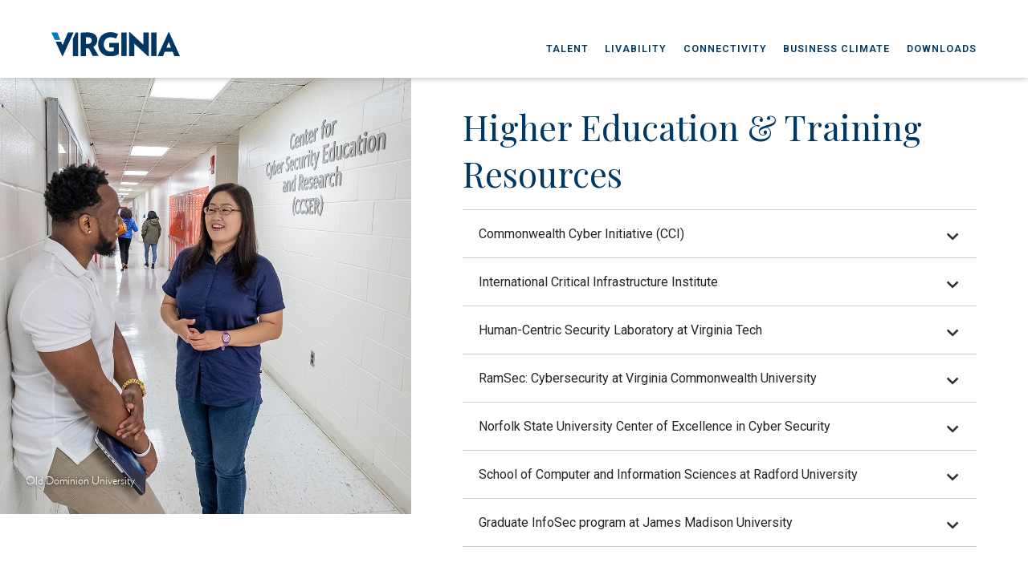

--- FILE ---
content_type: text/html; charset=UTF-8
request_url: https://virginiaresponse.com/accordion-block/industry-cybersecurity-higher-education-training-resources/
body_size: 8160
content:

<!doctype html>
<html lang="en-US">
<head>
	<script src="https://ajax.googleapis.com/ajax/libs/jquery/3.7.1/jquery.min.js"></script>

	<meta charset="UTF-8">
	<meta name="viewport" content="width=device-width, initial-scale=1">
	<link rel="profile" href="https://gmpg.org/xfn/11">

	<meta name='robots' content='noindex, nofollow' />
	<style>img:is([sizes="auto" i], [sizes^="auto," i]) { contain-intrinsic-size: 3000px 1500px }</style>
	
	<!-- This site is optimized with the Yoast SEO plugin v26.4 - https://yoast.com/wordpress/plugins/seo/ -->
	<title>Industry &gt; Cybersecurity &gt; Higher Education &amp; Training Resources - VEDP Site Builder</title>
	<meta property="og:locale" content="en_US" />
	<meta property="og:type" content="article" />
	<meta property="og:title" content="Industry &gt; Cybersecurity &gt; Higher Education &amp; Training Resources - VEDP Site Builder" />
	<meta property="og:url" content="https://virginiaresponse.com/accordion-block/industry-cybersecurity-higher-education-training-resources/" />
	<meta property="og:site_name" content="VEDP Site Builder" />
	<meta property="article:modified_time" content="2021-06-26T22:05:16+00:00" />
	<meta name="twitter:card" content="summary_large_image" />
	<script type="application/ld+json" class="yoast-schema-graph">{"@context":"https://schema.org","@graph":[{"@type":"WebPage","@id":"https://virginiaresponse.com/accordion-block/industry-cybersecurity-higher-education-training-resources/","url":"https://virginiaresponse.com/accordion-block/industry-cybersecurity-higher-education-training-resources/","name":"Industry > Cybersecurity > Higher Education & Training Resources - VEDP Site Builder","isPartOf":{"@id":"https://virginiaresponse.com/#website"},"datePublished":"2021-06-26T22:05:14+00:00","dateModified":"2021-06-26T22:05:16+00:00","breadcrumb":{"@id":"https://virginiaresponse.com/accordion-block/industry-cybersecurity-higher-education-training-resources/#breadcrumb"},"inLanguage":"en-US","potentialAction":[{"@type":"ReadAction","target":["https://virginiaresponse.com/accordion-block/industry-cybersecurity-higher-education-training-resources/"]}]},{"@type":"BreadcrumbList","@id":"https://virginiaresponse.com/accordion-block/industry-cybersecurity-higher-education-training-resources/#breadcrumb","itemListElement":[{"@type":"ListItem","position":1,"name":"Home","item":"https://virginiaresponse.com/"},{"@type":"ListItem","position":2,"name":"Industry > Cybersecurity > Higher Education &#038; Training Resources"}]},{"@type":"WebSite","@id":"https://virginiaresponse.com/#website","url":"https://virginiaresponse.com/","name":"VEDP Site Builder","description":"Virginia Economic Development Partnership","potentialAction":[{"@type":"SearchAction","target":{"@type":"EntryPoint","urlTemplate":"https://virginiaresponse.com/?s={search_term_string}"},"query-input":{"@type":"PropertyValueSpecification","valueRequired":true,"valueName":"search_term_string"}}],"inLanguage":"en-US"}]}</script>
	<!-- / Yoast SEO plugin. -->


<link rel='dns-prefetch' href='//js.hs-scripts.com' />
<link rel='dns-prefetch' href='//virginiaresponse.com' />
<link rel='dns-prefetch' href='//player.vimeo.com' />
<link rel='dns-prefetch' href='//cdn.jsdelivr.net' />
<link rel='dns-prefetch' href='//fonts.googleapis.com' />
<link rel="alternate" type="application/rss+xml" title="VEDP Site Builder &raquo; Feed" href="https://virginiaresponse.com/feed/" />
<link rel="alternate" type="application/rss+xml" title="VEDP Site Builder &raquo; Comments Feed" href="https://virginiaresponse.com/comments/feed/" />
<script type="text/javascript">
/* <![CDATA[ */
window._wpemojiSettings = {"baseUrl":"https:\/\/s.w.org\/images\/core\/emoji\/16.0.1\/72x72\/","ext":".png","svgUrl":"https:\/\/s.w.org\/images\/core\/emoji\/16.0.1\/svg\/","svgExt":".svg","source":{"concatemoji":"https:\/\/virginiaresponse.com\/wp-includes\/js\/wp-emoji-release.min.js?ver=6.8.3"}};
/*! This file is auto-generated */
!function(s,n){var o,i,e;function c(e){try{var t={supportTests:e,timestamp:(new Date).valueOf()};sessionStorage.setItem(o,JSON.stringify(t))}catch(e){}}function p(e,t,n){e.clearRect(0,0,e.canvas.width,e.canvas.height),e.fillText(t,0,0);var t=new Uint32Array(e.getImageData(0,0,e.canvas.width,e.canvas.height).data),a=(e.clearRect(0,0,e.canvas.width,e.canvas.height),e.fillText(n,0,0),new Uint32Array(e.getImageData(0,0,e.canvas.width,e.canvas.height).data));return t.every(function(e,t){return e===a[t]})}function u(e,t){e.clearRect(0,0,e.canvas.width,e.canvas.height),e.fillText(t,0,0);for(var n=e.getImageData(16,16,1,1),a=0;a<n.data.length;a++)if(0!==n.data[a])return!1;return!0}function f(e,t,n,a){switch(t){case"flag":return n(e,"\ud83c\udff3\ufe0f\u200d\u26a7\ufe0f","\ud83c\udff3\ufe0f\u200b\u26a7\ufe0f")?!1:!n(e,"\ud83c\udde8\ud83c\uddf6","\ud83c\udde8\u200b\ud83c\uddf6")&&!n(e,"\ud83c\udff4\udb40\udc67\udb40\udc62\udb40\udc65\udb40\udc6e\udb40\udc67\udb40\udc7f","\ud83c\udff4\u200b\udb40\udc67\u200b\udb40\udc62\u200b\udb40\udc65\u200b\udb40\udc6e\u200b\udb40\udc67\u200b\udb40\udc7f");case"emoji":return!a(e,"\ud83e\udedf")}return!1}function g(e,t,n,a){var r="undefined"!=typeof WorkerGlobalScope&&self instanceof WorkerGlobalScope?new OffscreenCanvas(300,150):s.createElement("canvas"),o=r.getContext("2d",{willReadFrequently:!0}),i=(o.textBaseline="top",o.font="600 32px Arial",{});return e.forEach(function(e){i[e]=t(o,e,n,a)}),i}function t(e){var t=s.createElement("script");t.src=e,t.defer=!0,s.head.appendChild(t)}"undefined"!=typeof Promise&&(o="wpEmojiSettingsSupports",i=["flag","emoji"],n.supports={everything:!0,everythingExceptFlag:!0},e=new Promise(function(e){s.addEventListener("DOMContentLoaded",e,{once:!0})}),new Promise(function(t){var n=function(){try{var e=JSON.parse(sessionStorage.getItem(o));if("object"==typeof e&&"number"==typeof e.timestamp&&(new Date).valueOf()<e.timestamp+604800&&"object"==typeof e.supportTests)return e.supportTests}catch(e){}return null}();if(!n){if("undefined"!=typeof Worker&&"undefined"!=typeof OffscreenCanvas&&"undefined"!=typeof URL&&URL.createObjectURL&&"undefined"!=typeof Blob)try{var e="postMessage("+g.toString()+"("+[JSON.stringify(i),f.toString(),p.toString(),u.toString()].join(",")+"));",a=new Blob([e],{type:"text/javascript"}),r=new Worker(URL.createObjectURL(a),{name:"wpTestEmojiSupports"});return void(r.onmessage=function(e){c(n=e.data),r.terminate(),t(n)})}catch(e){}c(n=g(i,f,p,u))}t(n)}).then(function(e){for(var t in e)n.supports[t]=e[t],n.supports.everything=n.supports.everything&&n.supports[t],"flag"!==t&&(n.supports.everythingExceptFlag=n.supports.everythingExceptFlag&&n.supports[t]);n.supports.everythingExceptFlag=n.supports.everythingExceptFlag&&!n.supports.flag,n.DOMReady=!1,n.readyCallback=function(){n.DOMReady=!0}}).then(function(){return e}).then(function(){var e;n.supports.everything||(n.readyCallback(),(e=n.source||{}).concatemoji?t(e.concatemoji):e.wpemoji&&e.twemoji&&(t(e.twemoji),t(e.wpemoji)))}))}((window,document),window._wpemojiSettings);
/* ]]> */
</script>
<style id='wp-emoji-styles-inline-css' type='text/css'>

	img.wp-smiley, img.emoji {
		display: inline !important;
		border: none !important;
		box-shadow: none !important;
		height: 1em !important;
		width: 1em !important;
		margin: 0 0.07em !important;
		vertical-align: -0.1em !important;
		background: none !important;
		padding: 0 !important;
	}
</style>
<link rel='stylesheet' id='wp-block-library-css' href='https://virginiaresponse.com/wp-includes/css/dist/block-library/style.min.css?ver=6.8.3' type='text/css' media='all' />
<style id='classic-theme-styles-inline-css' type='text/css'>
/*! This file is auto-generated */
.wp-block-button__link{color:#fff;background-color:#32373c;border-radius:9999px;box-shadow:none;text-decoration:none;padding:calc(.667em + 2px) calc(1.333em + 2px);font-size:1.125em}.wp-block-file__button{background:#32373c;color:#fff;text-decoration:none}
</style>
<style id='global-styles-inline-css' type='text/css'>
:root{--wp--preset--aspect-ratio--square: 1;--wp--preset--aspect-ratio--4-3: 4/3;--wp--preset--aspect-ratio--3-4: 3/4;--wp--preset--aspect-ratio--3-2: 3/2;--wp--preset--aspect-ratio--2-3: 2/3;--wp--preset--aspect-ratio--16-9: 16/9;--wp--preset--aspect-ratio--9-16: 9/16;--wp--preset--color--black: #000000;--wp--preset--color--cyan-bluish-gray: #abb8c3;--wp--preset--color--white: #ffffff;--wp--preset--color--pale-pink: #f78da7;--wp--preset--color--vivid-red: #cf2e2e;--wp--preset--color--luminous-vivid-orange: #ff6900;--wp--preset--color--luminous-vivid-amber: #fcb900;--wp--preset--color--light-green-cyan: #7bdcb5;--wp--preset--color--vivid-green-cyan: #00d084;--wp--preset--color--pale-cyan-blue: #8ed1fc;--wp--preset--color--vivid-cyan-blue: #0693e3;--wp--preset--color--vivid-purple: #9b51e0;--wp--preset--gradient--vivid-cyan-blue-to-vivid-purple: linear-gradient(135deg,rgba(6,147,227,1) 0%,rgb(155,81,224) 100%);--wp--preset--gradient--light-green-cyan-to-vivid-green-cyan: linear-gradient(135deg,rgb(122,220,180) 0%,rgb(0,208,130) 100%);--wp--preset--gradient--luminous-vivid-amber-to-luminous-vivid-orange: linear-gradient(135deg,rgba(252,185,0,1) 0%,rgba(255,105,0,1) 100%);--wp--preset--gradient--luminous-vivid-orange-to-vivid-red: linear-gradient(135deg,rgba(255,105,0,1) 0%,rgb(207,46,46) 100%);--wp--preset--gradient--very-light-gray-to-cyan-bluish-gray: linear-gradient(135deg,rgb(238,238,238) 0%,rgb(169,184,195) 100%);--wp--preset--gradient--cool-to-warm-spectrum: linear-gradient(135deg,rgb(74,234,220) 0%,rgb(151,120,209) 20%,rgb(207,42,186) 40%,rgb(238,44,130) 60%,rgb(251,105,98) 80%,rgb(254,248,76) 100%);--wp--preset--gradient--blush-light-purple: linear-gradient(135deg,rgb(255,206,236) 0%,rgb(152,150,240) 100%);--wp--preset--gradient--blush-bordeaux: linear-gradient(135deg,rgb(254,205,165) 0%,rgb(254,45,45) 50%,rgb(107,0,62) 100%);--wp--preset--gradient--luminous-dusk: linear-gradient(135deg,rgb(255,203,112) 0%,rgb(199,81,192) 50%,rgb(65,88,208) 100%);--wp--preset--gradient--pale-ocean: linear-gradient(135deg,rgb(255,245,203) 0%,rgb(182,227,212) 50%,rgb(51,167,181) 100%);--wp--preset--gradient--electric-grass: linear-gradient(135deg,rgb(202,248,128) 0%,rgb(113,206,126) 100%);--wp--preset--gradient--midnight: linear-gradient(135deg,rgb(2,3,129) 0%,rgb(40,116,252) 100%);--wp--preset--font-size--small: 13px;--wp--preset--font-size--medium: 20px;--wp--preset--font-size--large: 36px;--wp--preset--font-size--x-large: 42px;--wp--preset--spacing--20: 0.44rem;--wp--preset--spacing--30: 0.67rem;--wp--preset--spacing--40: 1rem;--wp--preset--spacing--50: 1.5rem;--wp--preset--spacing--60: 2.25rem;--wp--preset--spacing--70: 3.38rem;--wp--preset--spacing--80: 5.06rem;--wp--preset--shadow--natural: 6px 6px 9px rgba(0, 0, 0, 0.2);--wp--preset--shadow--deep: 12px 12px 50px rgba(0, 0, 0, 0.4);--wp--preset--shadow--sharp: 6px 6px 0px rgba(0, 0, 0, 0.2);--wp--preset--shadow--outlined: 6px 6px 0px -3px rgba(255, 255, 255, 1), 6px 6px rgba(0, 0, 0, 1);--wp--preset--shadow--crisp: 6px 6px 0px rgba(0, 0, 0, 1);}:where(.is-layout-flex){gap: 0.5em;}:where(.is-layout-grid){gap: 0.5em;}body .is-layout-flex{display: flex;}.is-layout-flex{flex-wrap: wrap;align-items: center;}.is-layout-flex > :is(*, div){margin: 0;}body .is-layout-grid{display: grid;}.is-layout-grid > :is(*, div){margin: 0;}:where(.wp-block-columns.is-layout-flex){gap: 2em;}:where(.wp-block-columns.is-layout-grid){gap: 2em;}:where(.wp-block-post-template.is-layout-flex){gap: 1.25em;}:where(.wp-block-post-template.is-layout-grid){gap: 1.25em;}.has-black-color{color: var(--wp--preset--color--black) !important;}.has-cyan-bluish-gray-color{color: var(--wp--preset--color--cyan-bluish-gray) !important;}.has-white-color{color: var(--wp--preset--color--white) !important;}.has-pale-pink-color{color: var(--wp--preset--color--pale-pink) !important;}.has-vivid-red-color{color: var(--wp--preset--color--vivid-red) !important;}.has-luminous-vivid-orange-color{color: var(--wp--preset--color--luminous-vivid-orange) !important;}.has-luminous-vivid-amber-color{color: var(--wp--preset--color--luminous-vivid-amber) !important;}.has-light-green-cyan-color{color: var(--wp--preset--color--light-green-cyan) !important;}.has-vivid-green-cyan-color{color: var(--wp--preset--color--vivid-green-cyan) !important;}.has-pale-cyan-blue-color{color: var(--wp--preset--color--pale-cyan-blue) !important;}.has-vivid-cyan-blue-color{color: var(--wp--preset--color--vivid-cyan-blue) !important;}.has-vivid-purple-color{color: var(--wp--preset--color--vivid-purple) !important;}.has-black-background-color{background-color: var(--wp--preset--color--black) !important;}.has-cyan-bluish-gray-background-color{background-color: var(--wp--preset--color--cyan-bluish-gray) !important;}.has-white-background-color{background-color: var(--wp--preset--color--white) !important;}.has-pale-pink-background-color{background-color: var(--wp--preset--color--pale-pink) !important;}.has-vivid-red-background-color{background-color: var(--wp--preset--color--vivid-red) !important;}.has-luminous-vivid-orange-background-color{background-color: var(--wp--preset--color--luminous-vivid-orange) !important;}.has-luminous-vivid-amber-background-color{background-color: var(--wp--preset--color--luminous-vivid-amber) !important;}.has-light-green-cyan-background-color{background-color: var(--wp--preset--color--light-green-cyan) !important;}.has-vivid-green-cyan-background-color{background-color: var(--wp--preset--color--vivid-green-cyan) !important;}.has-pale-cyan-blue-background-color{background-color: var(--wp--preset--color--pale-cyan-blue) !important;}.has-vivid-cyan-blue-background-color{background-color: var(--wp--preset--color--vivid-cyan-blue) !important;}.has-vivid-purple-background-color{background-color: var(--wp--preset--color--vivid-purple) !important;}.has-black-border-color{border-color: var(--wp--preset--color--black) !important;}.has-cyan-bluish-gray-border-color{border-color: var(--wp--preset--color--cyan-bluish-gray) !important;}.has-white-border-color{border-color: var(--wp--preset--color--white) !important;}.has-pale-pink-border-color{border-color: var(--wp--preset--color--pale-pink) !important;}.has-vivid-red-border-color{border-color: var(--wp--preset--color--vivid-red) !important;}.has-luminous-vivid-orange-border-color{border-color: var(--wp--preset--color--luminous-vivid-orange) !important;}.has-luminous-vivid-amber-border-color{border-color: var(--wp--preset--color--luminous-vivid-amber) !important;}.has-light-green-cyan-border-color{border-color: var(--wp--preset--color--light-green-cyan) !important;}.has-vivid-green-cyan-border-color{border-color: var(--wp--preset--color--vivid-green-cyan) !important;}.has-pale-cyan-blue-border-color{border-color: var(--wp--preset--color--pale-cyan-blue) !important;}.has-vivid-cyan-blue-border-color{border-color: var(--wp--preset--color--vivid-cyan-blue) !important;}.has-vivid-purple-border-color{border-color: var(--wp--preset--color--vivid-purple) !important;}.has-vivid-cyan-blue-to-vivid-purple-gradient-background{background: var(--wp--preset--gradient--vivid-cyan-blue-to-vivid-purple) !important;}.has-light-green-cyan-to-vivid-green-cyan-gradient-background{background: var(--wp--preset--gradient--light-green-cyan-to-vivid-green-cyan) !important;}.has-luminous-vivid-amber-to-luminous-vivid-orange-gradient-background{background: var(--wp--preset--gradient--luminous-vivid-amber-to-luminous-vivid-orange) !important;}.has-luminous-vivid-orange-to-vivid-red-gradient-background{background: var(--wp--preset--gradient--luminous-vivid-orange-to-vivid-red) !important;}.has-very-light-gray-to-cyan-bluish-gray-gradient-background{background: var(--wp--preset--gradient--very-light-gray-to-cyan-bluish-gray) !important;}.has-cool-to-warm-spectrum-gradient-background{background: var(--wp--preset--gradient--cool-to-warm-spectrum) !important;}.has-blush-light-purple-gradient-background{background: var(--wp--preset--gradient--blush-light-purple) !important;}.has-blush-bordeaux-gradient-background{background: var(--wp--preset--gradient--blush-bordeaux) !important;}.has-luminous-dusk-gradient-background{background: var(--wp--preset--gradient--luminous-dusk) !important;}.has-pale-ocean-gradient-background{background: var(--wp--preset--gradient--pale-ocean) !important;}.has-electric-grass-gradient-background{background: var(--wp--preset--gradient--electric-grass) !important;}.has-midnight-gradient-background{background: var(--wp--preset--gradient--midnight) !important;}.has-small-font-size{font-size: var(--wp--preset--font-size--small) !important;}.has-medium-font-size{font-size: var(--wp--preset--font-size--medium) !important;}.has-large-font-size{font-size: var(--wp--preset--font-size--large) !important;}.has-x-large-font-size{font-size: var(--wp--preset--font-size--x-large) !important;}
:where(.wp-block-post-template.is-layout-flex){gap: 1.25em;}:where(.wp-block-post-template.is-layout-grid){gap: 1.25em;}
:where(.wp-block-columns.is-layout-flex){gap: 2em;}:where(.wp-block-columns.is-layout-grid){gap: 2em;}
:root :where(.wp-block-pullquote){font-size: 1.5em;line-height: 1.6;}
</style>
<link rel='stylesheet' id='slick-styles-css' href='//cdn.jsdelivr.net/npm/slick-carousel@1.8.1/slick/slick.css?ver=6.8.3' type='text/css' media='all' />
<link rel='stylesheet' id='grape-font-playfair-css' href='https://fonts.googleapis.com/css?family=Playfair+Display&#038;ver=6.8.3' type='text/css' media='all' />
<link rel='stylesheet' id='grape-font-roboto-css' href='https://fonts.googleapis.com/css?family=Roboto%3A100%2C200%2C300400%2C600%2C700%2C800&#038;ver=6.8.3' type='text/css' media='all' />
<link rel='stylesheet' id='grape-style-css' href='https://virginiaresponse.com/wp-content/themes/grape/style.css?ver=6.8.3' type='text/css' media='all' />
<link rel='stylesheet' id='slick-style-css' href='https://virginiaresponse.com/wp-content/themes/grape/js/slick/slick/slick.css?ver=6.8.3' type='text/css' media='all' />
<link rel='stylesheet' id='slick-style-theme-css' href='https://virginiaresponse.com/wp-content/themes/grape/js/slick/slick/slick-theme.css?ver=6.8.3' type='text/css' media='all' />
<script type="text/javascript" src="https://player.vimeo.com/api/player.js?ver=6.8.3" id="grape-vimeo-js"></script>
<script type="text/javascript" src="https://virginiaresponse.com/wp-content/themes/grape/js/slick/slick/slick.min.js?ver=1" id="slick-js-js"></script>
<link rel="https://api.w.org/" href="https://virginiaresponse.com/wp-json/" /><link rel="alternate" title="JSON" type="application/json" href="https://virginiaresponse.com/wp-json/wp/v2/accordion-block/2113" /><link rel="EditURI" type="application/rsd+xml" title="RSD" href="https://virginiaresponse.com/xmlrpc.php?rsd" />
<link rel='shortlink' href='https://virginiaresponse.com/?p=2113' />
<link rel="alternate" title="oEmbed (JSON)" type="application/json+oembed" href="https://virginiaresponse.com/wp-json/oembed/1.0/embed?url=https%3A%2F%2Fvirginiaresponse.com%2Faccordion-block%2Findustry-cybersecurity-higher-education-training-resources%2F" />
<link rel="alternate" title="oEmbed (XML)" type="text/xml+oembed" href="https://virginiaresponse.com/wp-json/oembed/1.0/embed?url=https%3A%2F%2Fvirginiaresponse.com%2Faccordion-block%2Findustry-cybersecurity-higher-education-training-resources%2F&#038;format=xml" />
			<!-- DO NOT COPY THIS SNIPPET! Start of Page Analytics Tracking for HubSpot WordPress plugin v11.3.21-->
			<script class="hsq-set-content-id" data-content-id="blog-post">
				var _hsq = _hsq || [];
				_hsq.push(["setContentType", "blog-post"]);
			</script>
			<!-- DO NOT COPY THIS SNIPPET! End of Page Analytics Tracking for HubSpot WordPress plugin -->
			<style type="text/css">.recentcomments a{display:inline !important;padding:0 !important;margin:0 !important;}</style><link rel="icon" href="https://virginiaresponse.com/wp-content/uploads/2021/12/VEDP_favicon-150x150.png" sizes="32x32" />
<link rel="icon" href="https://virginiaresponse.com/wp-content/uploads/2021/12/VEDP_favicon.png" sizes="192x192" />
<link rel="apple-touch-icon" href="https://virginiaresponse.com/wp-content/uploads/2021/12/VEDP_favicon.png" />
<meta name="msapplication-TileImage" content="https://virginiaresponse.com/wp-content/uploads/2021/12/VEDP_favicon.png" />
		<style type="text/css" id="wp-custom-css">
			@media (min-width: 56.25em) {
.custom-quote__text {
	padding-left: 40px;
}
}		</style>
		
	
		<!-- Google Tag Manager -->
		<script>(function(w,d,s,l,i){w[l]=w[l]||[];w[l].push({'gtm.start':
		new Date().getTime(),event:'gtm.js'});var f=d.getElementsByTagName(s)[0],
		j=d.createElement(s),dl=l!='dataLayer'?'&l='+l:'';j.async=true;j.src=
		'https://www.googletagmanager.com/gtm.js?id='+i+dl;f.parentNode.insertBefore(j,f);
		})(window,document,'script','dataLayer','G-CJ0B1PW3EX');</script>
		<!-- End Google Tag Manager -->

	
	<script src="https://kit.fontawesome.com/cb64a8b8e8.js" crossorigin="anonymous"></script>

</head>

<body class="wp-singular accordion-block-template-default single single-accordion-block postid-2113 wp-theme-grape">

	<div class="lightbox js-lightbox">
		<div class="lightbox-inner">
			<div id="lightbox-close"></div>
			<div class="lightbox-iframe">
				<iframe width="560" height="315" src="" frameborder="0" allow="autoplay; encrypted-media"></iframe>
			</div>
		</div>
	</div>

	
		<!-- Google Tag Manager (noscript) -->
		<noscript><iframe src="https://www.googletagmanager.com/ns.html?id=G-CJ0B1PW3EX" height="0" width="0" style="display:none;visibility:hidden"></iframe></noscript>
		<!-- End Google Tag Manager (noscript) -->

	
	<div id="page" class="site">
	
		<header id="masthead" class="site-header">

			<div class="container navigation-container">

				<div class="site-header-inner">

					<div class="site-branding">
						<a href="https://virginiaresponse.com">
							<img src="https://virginiaresponse.com/wp-content/themes/grape/assets/icons/Virginia_logo.svg" width="160"/>
						</a>
					</div>

					<div id="mobile-toggle" class="site-header__hamburger" title="Mobile Navigation Display Button">
						<span></span> 
						<span></span> 
						<span></span>
					</div>

					<nav id="site-navigation" class="main-navigation">
						<div class="menu-main-header-menu-container"><ul id="menu-main-header-menu" class="menu"><li id="menu-item-1070" class="menu-item menu-item-type-post_type menu-item-object-topics menu-item-1070"><a href="https://virginiaresponse.com/topic/talent/">Talent</a></li>
<li id="menu-item-1068" class="menu-item menu-item-type-post_type menu-item-object-topics menu-item-1068"><a href="https://virginiaresponse.com/topic/livability/">Livability</a></li>
<li id="menu-item-1069" class="menu-item menu-item-type-post_type menu-item-object-topics menu-item-1069"><a href="https://virginiaresponse.com/topic/connectivity/">Connectivity</a></li>
<li id="menu-item-956" class="menu-item menu-item-type-post_type menu-item-object-topics menu-item-956"><a href="https://virginiaresponse.com/topic/business-climate/">Business Climate</a></li>
<li id="menu-item-953" class="menu-item menu-item-type-post_type menu-item-object-page menu-item-953"><a href="https://virginiaresponse.com/downloads/">Downloads</a></li>
</ul></div>					</nav>

				</div>

			</div>

		</header>

		<div id="content" class="site-content">

	<div id="primary" class="content-area">
		<main id="main" class="site-main">

		

<section class=" show-border">

	<div class="industry__accordion-module">

  		<div class="image">	

			
				<div class="quote-img">
			  		
					<div role="img" aria-label="Old Dominion University" class="banner__image" style="background:url(https://virginiaresponse.com/wp-content/uploads/2021/06/Old-Dominion-University.jpeg);">

				  		<div class="attribution">Old Dominion University</div>
			  		
					</div>

		  		</div>

			
		</div>

		<div class="text">

			
				<h2>Higher Education & Training Resources</h2>

			
			
			
				
					<div class="industry__accordion-tab">

						<div class="accordion-tab">

							<div class="accordion-tab-content">
							
								<h2 class="with-bar"> Commonwealth Cyber Initiative (CCI) <i class="fa fa-plus tab-icon"></i></h2>
							
							</div>
							
							<div class="accordion-content">

								<p>Through a multimillion dollar investment from the Commonwealth of Virginia, the Commonwealth Cyber Initiatives seeks to elevate the state-wide ecosystem of innovation and excellence in cyberphysical systems with an emphasis on trust and security and to further secure Virginia’s role as a global leader in secure cyberphysical systems. The initiative supports world-class research at the intersection of data, autonomy, and security; promotes technology commercialization and entrepreneurship; and prepares future generations of innovators and research leaders. It builds upon Virginia’s strong base of research excellence, its innovative and diverse higher education system, vibrant ecosystem of venture capital investment and high-growth firms, and unparalleled density of cybersecurity talent.</p>

							</div>

						</div>

					</div>
					
				
					<div class="industry__accordion-tab">

						<div class="accordion-tab">

							<div class="accordion-tab-content">
							
								<h2 class="with-bar"> International Critical Infrastructure Institute <i class="fa fa-plus tab-icon"></i></h2>
							
							</div>
							
							<div class="accordion-content">

								<p>The International Critical Infrastructure Institute (Forest) is a 501(c)(6) research and workforce development organization that specializes in cybersecurity and the protection of critical infrastructure from cyber-based threats.</p>

							</div>

						</div>

					</div>
					
				
					<div class="industry__accordion-tab">

						<div class="accordion-tab">

							<div class="accordion-tab-content">
							
								<h2 class="with-bar"> Human-Centric Security Laboratory at Virginia Tech <i class="fa fa-plus tab-icon"></i></h2>
							
							</div>
							
							<div class="accordion-content">

								<p>The Human-Centric Security Laboratory at Virginia Tech (Blacksburg) is focused on cybersecurity, in particular network and information security, human-behaviors in computer security, user-centric and user-friendly systems, insider threats, secure information sharing, data privacy, and applied cryptography.</p>

							</div>

						</div>

					</div>
					
				
					<div class="industry__accordion-tab">

						<div class="accordion-tab">

							<div class="accordion-tab-content">
							
								<h2 class="with-bar"> RamSec: Cybersecurity at Virginia Commonwealth University <i class="fa fa-plus tab-icon"></i></h2>
							
							</div>
							
							<div class="accordion-content">

								<p>RamSec: Cybersecurity at Virginia Commonwealth University (Richmond) focuses on security management, critical infrastructure vulnerability assessment, secure computation and compostable security, cryptographic techniques, and anonymity and privacy.</p>

							</div>

						</div>

					</div>
					
				
					<div class="industry__accordion-tab">

						<div class="accordion-tab">

							<div class="accordion-tab-content">
							
								<h2 class="with-bar"> Norfolk State University Center of Excellence in Cyber Security <i class="fa fa-plus tab-icon"></i></h2>
							
							</div>
							
							<div class="accordion-content">

								<p>The Norfolk State University Center of Excellence in Cyber Security (Norfolk) is focused on developing a cloud-based, big-data analysis capable Cyber Analysis, Simulation and Experimentation Environment to enhance situational awareness and decision support capabilities for cyber defense and cyber training.</p>

							</div>

						</div>

					</div>
					
				
					<div class="industry__accordion-tab">

						<div class="accordion-tab">

							<div class="accordion-tab-content">
							
								<h2 class="with-bar"> School of Computer and Information Sciences at Radford University <i class="fa fa-plus tab-icon"></i></h2>
							
							</div>
							
							<div class="accordion-content">

								<p>Radford University recently launched a degree program in Cybersecurity, designed to prepare students to meet the anticipated demand for 3.5 million cybersecurity professionals by 2023. The bachelor of science in Cybersecurity is the first at a four year public institution in the Commonwealth of Virginia.</p>

							</div>

						</div>

					</div>
					
				
					<div class="industry__accordion-tab">

						<div class="accordion-tab">

							<div class="accordion-tab-content">
							
								<h2 class="with-bar"> Graduate InfoSec program at James Madison University <i class="fa fa-plus tab-icon"></i></h2>
							
							</div>
							
							<div class="accordion-content">

								<p>The Graduate InfoSec program at James Madison University is one of the best technical Information Security graduate programs in the nation. This rigorous academic program is 100% Internet-based, which makes the program especially suitable for working professionals.  This online education program offers students the flexibility to learn, interact with expert faculty and quality students, complete assignments, and obtain feedback from the faculty; while conveniently in their homes or offices, during the day, evenings, and weekends. Information Security is covered in every class as it relates to the course subject matter.</p>

							</div>

						</div>

					</div>
					
							
			
		</div>

	</div>

</section>
		</main><!-- #main -->
	</div><!-- #primary -->


	</div><!-- #content -->

	<footer id="colophon" class="site-footer">

		<div class="container">
		
			<div class="site-info">

				<div class="site-branding">
					<a href="https://virginiaresponse.com">
						<img src="https://virginiaresponse.com/wp-content/themes/grape/assets/icons/footer-logo.png" />
					</a>

																										<img width="400" height="150" src="https://virginiaresponse.com/wp-content/uploads/2022/01/VEDP-Logo.png" class="attachment-full size-full" alt="" decoding="async" loading="lazy" srcset="https://virginiaresponse.com/wp-content/uploads/2022/01/VEDP-Logo.png 400w, https://virginiaresponse.com/wp-content/uploads/2022/01/VEDP-Logo-300x113.png 300w" sizes="auto, (max-width: 400px) 100vw, 400px" />							
																					<img width="400" height="150" src="https://virginiaresponse.com/wp-content/uploads/2022/01/Team-Virginia-Logo.png" class="attachment-full size-full" alt="" decoding="async" loading="lazy" srcset="https://virginiaresponse.com/wp-content/uploads/2022/01/Team-Virginia-Logo.png 400w, https://virginiaresponse.com/wp-content/uploads/2022/01/Team-Virginia-Logo-300x113.png 300w" sizes="auto, (max-width: 400px) 100vw, 400px" />							
															</div>
				<div>			
				<nav id="site-navigation" class="footer-navigation">
					<div class="menu-footer-container"><ul id="menu-footer" class="menu"><li id="menu-item-1074" class="menu-item menu-item-type-post_type menu-item-object-topics menu-item-1074"><a href="https://virginiaresponse.com/topic/talent/">Talent</a></li>
<li id="menu-item-1071" class="menu-item menu-item-type-post_type menu-item-object-topics menu-item-1071"><a href="https://virginiaresponse.com/topic/livability/">Livability</a></li>
<li id="menu-item-1072" class="menu-item menu-item-type-post_type menu-item-object-topics menu-item-1072"><a href="https://virginiaresponse.com/topic/connectivity/">Connectivity</a></li>
<li id="menu-item-1073" class="menu-item menu-item-type-post_type menu-item-object-topics menu-item-1073"><a href="https://virginiaresponse.com/topic/business-climate/">Business Climate</a></li>
<li id="menu-item-954" class="menu-item menu-item-type-post_type menu-item-object-page menu-item-954"><a href="https://virginiaresponse.com/downloads/">Downloads</a></li>
</ul></div>				</nav>
				<span class="copyright">&copy; 2026 All Rights Reserved</span>
</div>
			</div><!-- .site-info -->



		</footer>

	</footer><!-- #colophon -->
</div><!-- #page -->

<script type="speculationrules">
{"prefetch":[{"source":"document","where":{"and":[{"href_matches":"\/*"},{"not":{"href_matches":["\/wp-*.php","\/wp-admin\/*","\/wp-content\/uploads\/*","\/wp-content\/*","\/wp-content\/plugins\/*","\/wp-content\/themes\/grape\/*","\/*\\?(.+)"]}},{"not":{"selector_matches":"a[rel~=\"nofollow\"]"}},{"not":{"selector_matches":".no-prefetch, .no-prefetch a"}}]},"eagerness":"conservative"}]}
</script>
<script type="text/javascript" id="leadin-script-loader-js-js-extra">
/* <![CDATA[ */
var leadin_wordpress = {"userRole":"visitor","pageType":"post","leadinPluginVersion":"11.3.21"};
/* ]]> */
</script>
<script type="text/javascript" src="https://js.hs-scripts.com/46330573.js?integration=WordPress&amp;ver=11.3.21" id="leadin-script-loader-js-js"></script>
<script type="text/javascript" src="https://virginiaresponse.com/wp-content/themes/grape/assets/main.min.js?ver=20151215" id="grape-js-js"></script>
<script type="text/javascript" src="https://virginiaresponse.com/wp-content/themes/grape/js/navigation.js?ver=20151215" id="grape-navigation-js"></script>
<script type="text/javascript" src="https://virginiaresponse.com/wp-content/themes/grape/js/skip-link-focus-fix.js?ver=20151215" id="grape-skip-link-focus-fix-js"></script>
<script type="text/javascript" src="https://virginiaresponse.com/wp-content/themes/grape/js/main.js?ver=20230714" id="main-js"></script>

</body>
</html>


--- FILE ---
content_type: text/css
request_url: https://virginiaresponse.com/wp-content/themes/grape/style.css?ver=6.8.3
body_size: 120892
content:
@charset "UTF-8";:link,:visited,a{-webkit-transition:all .3s ease;transition:all .3s ease;text-decoration:none}:focus,a:focus,button:focus{outline:0}img{max-width:100%;height:auto}ul{padding-left:0}.attribution{font-family:"verlag light",sans-serif;font-weight:400;font-size:.9rem;z-index:1;position:absolute;color:#fff;text-shadow:1px 1px 6px #000;padding-bottom:2rem;left:2rem;bottom:0}.stat{padding:1rem 0}.stat span{display:block;font-family:Roboto,sans-serif}.stat-value{color:#007dba;font-size:24px;font-weight:600}@media (min-width:56.25em){.stat-value{font-size:3.25vw}}.stat-description{color:#003865;font-size:1rem;font-weight:600}@media (min-width:56.25em){.stat-description{font-size:1.6vw;max-width:275px}}.interstitial-stat{padding:2rem 0!important}@media (min-width:56.25em){.interstitial-stat{padding:3rem 0!important}}.interstitial-stat .stat{width:100%!important}.callout-number,.callout-title,.header-number{display:block}.header-number{display:-webkit-box;display:-ms-flexbox;display:flex;-webkit-box-orient:horizontal;-webkit-box-direction:normal;-ms-flex-direction:row;flex-direction:row;-webkit-box-align:start;-ms-flex-align:start;align-items:flex-start;-ms-flex-line-pack:distribute;align-content:space-around;max-width:30rem}@media (min-width:56.25em){.header-number{max-width:100%}}.header-number .callout-number{font-family:Roboto,sans-serif;font-size:85px;font-weight:400;line-height:.8;margin-right:.5rem}@media (min-width:56.25em){.header-number .callout-number{font-size:110px;line-height:.8}}.header-number .callout-title{text-align:left;line-height:1.3}@media (min-width:56.25em){.header-number .callout-title{line-height:1.1}}.btn{background-color:#fff;border:1px solid #007dba;color:#007dba;cursor:pointer;display:inline-block;font-size:1rem;font-family:Roboto,sans-serif;margin-bottom:1rem;padding:7px 45px;min-width:150px}@media (min-width:56.25em){.btn:hover{color:#003865}}section.Blue{background:#eff7fb}section.White{background:#fff}section.Gray{background:#fafafa}.show-border{border-bottom:1px solid #ececec}table{max-width:100%}.slider-panel .slick-dots li button:before{display:none}@font-face{font-family:verlag;src:url(assets/fonts/Verlag-Bold.woff) format("woff"),url(assets/fonts/Verlag-Bold.ttf) format("truetype")}@font-face{font-family:'verlag book';src:url(assets/fonts/Verlag-Book.woff) format("woff"),url(assets/fonts/Verlag-Book.ttf) format("truetype")}@font-face{font-family:'verlag light';src:url(assets/fonts/Verlag-Light.woff) format("woff"),url(assets/fonts/Verlag-Light.ttf) format("truetype")}body{font-size:62.5%}body,button,input,ol,optgroup,select,textarea,ul{color:#000}h1,h2,h3,h4,h5,h6{font-family:"Playfair Display";margin:0 0 1.5rem;font-weight:100}h1{font-size:3rem;line-height:3.4rem}@media (min-width:56.25em){h1{font-size:5rem;line-height:6rem}}@media (min-width:75em){h1{font-size:7rem;line-height:8rem}}h2,h3{color:#003865}h2{font-size:1.4rem}@media (min-width:56.25em){h2{font-size:2.7rem}}h3{font-size:1.2rem}@media (min-width:56.25em){h3{font-size:1.7rem}}h4{font-family:verlag,sans-serif;font-size:.9375rem;margin:0}.testimonial-video .campaign-video__description div,.testimonial-video .campaign-video__play:after,p{font-family:Roboto,sans-serif;font-size:1rem;font-weight:400;line-height:1.7}@media (min-width:56.25em){.testimonial-video .campaign-video__description div,.testimonial-video .campaign-video__play:after,p{font-weight:100}}strong{font-weight:400}@media (max-width:56.25em){strong{font-weight:700}}.header-descrip .testimonial-video .campaign-video__description div,.header-descrip .testimonial-video .campaign-video__play:after,.header-descrip p,.testimonial-video .campaign-video__description .header-descrip div,.testimonial-video .header-descrip .campaign-video__play:after{font-size:1.1rem;margin:0 auto 1rem}@media (min-width:75em){.header-descrip .testimonial-video .campaign-video__description div,.header-descrip .testimonial-video .campaign-video__play:after,.header-descrip p,.testimonial-video .campaign-video__description .header-descrip div,.testimonial-video .header-descrip .campaign-video__play:after{max-width:90%}}.content-area ol li,.content-area ul li{font-family:Roboto,sans-serif;font-size:1rem;font-weight:400;line-height:1.7;margin-bottom:.4rem}@media (min-width:56.25em){.content-area ol li,.content-area ul li{font-weight:100;line-height:1.5}}.content-area ol li ul,.content-area ul li ul{list-style-type:none;margin:0;padding:.4rem 0 0 0}.content-area ol li ul li,.content-area ul li ul li{position:relative}#content li{list-style:none;margin-left:20px;position:relative}@media (max-width:56.25em){#content li{font-weight:400}}#content li:before{content:"";background-color:#000;height:5px;left:-20px;position:absolute;top:9px;width:5px}#content ol li{list-style:none;list-style-type:decimal}#content ol li:before{content:"";position:absolute;height:0;top:-1px;color:#000}b,strong{font-weight:700}.container,.container-alt{display:block;margin:0 auto}.container{width:90%;max-width:1200px}.container-alt{width:90%;max-width:900px}@media (min-width:56.25em){.container-alt{width:75%}}.navigation-container{max-width:none}@media (min-width:56.25em){.navigation-container{width:95%}}@media (min-width:75em){.navigation-container{width:90%}}@media (min-width:56.25em){.grid-50-50{display:-webkit-box;display:-ms-flexbox;display:flex}}@media (min-width:56.25em){.grid-50-50-item{-webkit-box-flex:1;-ms-flex:1 1 0px;flex:1 1 0px}}.grid{display:-webkit-box;display:-ms-flexbox;display:flex;-webkit-box-flex:1;-ms-flex:1 1 0px;flex:1 1 0px;-ms-flex-wrap:wrap;flex-wrap:wrap;-webkit-box-pack:center;-ms-flex-pack:center;justify-content:center}.grid .grid__item{-ms-flex-preferred-size:50%;flex-basis:50%;padding:2%}.grid--1{-webkit-box-align:center;-ms-flex-align:center;align-items:center;-webkit-box-orient:vertical;-webkit-box-direction:normal;-ms-flex-direction:column;flex-direction:column}@media (min-width:56.25em){.grid--3 .grid__item{-ms-flex-preferred-size:33.3%;flex-basis:33.3%;padding:2%}}@media (min-width:56.25em){.grid--4 .grid__item{-ms-flex-preferred-size:25%;flex-basis:25%;padding:2%}}@media (min-width:56.25em){.grid--5 .grid__item{-ms-flex-preferred-size:20%;flex-basis:20%;padding:2%}}.downloads{display:-webkit-box;display:-ms-flexbox;display:flex;-ms-flex-wrap:wrap;flex-wrap:wrap;margin:2rem 0}@media (min-width:56.25em){.downloads{margin:4rem 0}}.downloads .download{width:100%;margin:1.5rem 0}@media (min-width:37.5em){.downloads .download{width:45%;margin-right:3%}}@media (min-width:56.25em){.downloads .download{width:30%}}.downloads .download h3{font-family:Roboto,sans-serif;font-weight:700;font-size:18px;margin-bottom:.5rem}.downloads .download-cta{text-transform:uppercase;color:#007dba;font-family:verlag,sans-serif;font-size:13px;letter-spacing:1px;margin-top:1rem;display:block;position:relative}.downloads .download-cta:after{content:'';background-image:url(assets/icons/download-arrow.png);background-size:contain;background-repeat:no-repeat;height:20px;width:20px;position:relative;display:inline-block;vertical-align:middle;margin-left:10px;margin-top:2px;margin-bottom:-4px}.site-header{position:fixed;background-color:#fff;top:0;left:0;right:0;margin:auto;padding:1rem 0;z-index:100;-webkit-transition:all .4s ease;transition:all .4s ease;-webkit-box-shadow:0 0 8px 0 #adacac;box-shadow:0 0 8px 0 #adacac}@media (min-width:56.25em){.site-header{padding:2.5rem 0 1rem}}@media (min-width:56.25em){.site-header.sticky{padding:1rem 0}}@media (min-width:75em){.site-header.sticky .site-branding{width:105px}.site-header.sticky #site-navigation ul li a{padding:.2rem 1.5rem .2rem 0}}@media (min-width:75em) and (min-width:56.25em){.site-header.sticky #site-navigation ul{display:-webkit-box;display:-ms-flexbox;display:flex}}@media (min-width:56.25em){.site-header-inner{display:-webkit-box;display:-ms-flexbox;display:flex;-webkit-box-pack:justify;-ms-flex-pack:justify;justify-content:space-between}}.site-header .site-branding{position:relative;z-index:1;width:109px;-webkit-transition:all .4s ease;transition:all .4s ease}@media (min-width:75em){.site-header .site-branding{width:218px}}.site-header #mobile-toggle{height:30px;width:30px;position:absolute;right:5%;top:1rem;z-index:1}@media (min-width:56.25em){.site-header #mobile-toggle{display:none}}@media (max-width:56.25em){.site-header #site-navigation{position:absolute;left:0;width:100%;top:-1500px;-webkit-transition:all .4s ease;transition:all .4s ease;z-index:0;background:#fff}}@media (max-width:56.25em){.site-header #site-navigation.open{top:0}}.site-header #site-navigation ul{margin:0;padding:4rem 0 0;list-style-type:none}@media (min-width:56.25em){.site-header #site-navigation ul{padding:0}}.site-header #site-navigation ul.sub-menu{border-top:1px solid #b1b1b1;padding:1.5rem 0}@media (min-width:56.25em){.site-header #site-navigation ul.sub-menu{display:none;position:absolute;left:0;background-color:#fff;padding:1rem 1.5rem;min-width:200px;border-top:none;top:2.75rem;-webkit-box-shadow:0 0 8px 0 #868686;box-shadow:0 0 8px 0 #868686}}@media (min-width:56.25em) and (min-width:56.25em){.site-header #site-navigation ul.sub-menu:hover{display:block}}@media (min-width:56.25em){.site-header #site-navigation ul.sub-menu:before{content:'';width:100%;background-color:#fff;height:30px;position:absolute;top:-26px;left:0}}@media (min-width:75em){.site-header #site-navigation ul.sub-menu{top:3.875rem}}.site-header #site-navigation ul.sub-menu li{border-bottom:none}.site-header #site-navigation ul.sub-menu li:first-of-type{border-top:none}@media (min-width:56.25em){.site-header #site-navigation ul.sub-menu li{display:block}}.site-header #site-navigation ul.sub-menu li a{font-family:Roboto,sans-serif;font-size:1.1em}@media (min-width:56.25em){.site-header #site-navigation ul.sub-menu li a{padding:.5rem .75rem .5rem 0}}.site-header #site-navigation ul li{border-bottom:1px solid #b1b1b1}@media (min-width:56.25em){.site-header #site-navigation ul li{border-bottom:none;display:inline-block}}.site-header #site-navigation ul li:first-of-type{border-top:1px solid #b1b1b1}@media (min-width:56.25em){.site-header #site-navigation ul li:first-of-type{border-top:none}}@media (min-width:56.25em){.site-header #site-navigation ul li.menu-item-has-children{position:relative;margin-right:.75rem}.site-header #site-navigation ul li.menu-item-has-children:after{content:"\f078";font-family:"Font Awesome 5 Free";font-weight:900;position:absolute;right:0;top:6px}}@media (min-width:75em){.site-header #site-navigation ul li.menu-item-has-children:after{right:.5rem;top:16px}}@media (min-width:56.25em){.site-header #site-navigation ul li.menu-item-has-children.current-menu-item:after{color:#007dba}}@media (min-width:56.25em){.site-header #site-navigation ul li.menu-item-has-children:hover .sub-menu{display:block}}.site-header #site-navigation ul li a{font-family:Roboto,sans-serif;font-size:1.5em;text-transform:uppercase;color:#003865;display:block;letter-spacing:.08em;padding:.75rem 5%;font-weight:600}.site-header #site-navigation ul li a:hover{opacity:.8}@media (min-width:56.25em){.site-header #site-navigation ul li a{padding:.2rem .75rem .2rem 0;color:#003865;font-size:1.1em}}@media (min-width:75em){.site-header #site-navigation ul li a{font-size:1.25em;padding:.8rem 1.1rem .8rem 0}}@media (min-width:90em){.site-header #site-navigation ul li a{padding:.8rem 1.5rem .8rem 0}}.site-header #site-navigation ul li:last-child a{padding-right:0}.site-header #site-navigation ul li.current-menu-item a{color:#007dba}.site-header__hamburger{cursor:pointer;height:20px;position:absolute;right:5%;top:28px;-webkit-transform:rotate(0);transform:rotate(0);-webkit-transition:.5s ease-in-out;transition:.5s ease-in-out;width:30px;z-index:1000}@media (min-width:64.0625em){.site-header__hamburger{display:none}}.site-header__hamburger span{display:block;height:3px;background:#003865;opacity:1;left:0;-webkit-transform:rotate(0);transform:rotate(0);position:absolute;-webkit-transition:.25s ease-in-out;transition:.25s ease-in-out;width:100%}.site-header__hamburger span:nth-child(1){top:0;-webkit-transform-origin:left center;transform-origin:left center}.site-header__hamburger span:nth-child(2){top:8px;-webkit-transform-origin:left center;transform-origin:left center}.site-header__hamburger span:nth-child(3){top:17px;-webkit-transform-origin:left center;transform-origin:left center}.site-header__hamburger.open span:nth-child(1){-webkit-transform:rotate(47deg);transform:rotate(47deg);left:7px;top:0;width:24px}.site-header__hamburger.open span:nth-child(2){opacity:0;width:0%}.site-header__hamburger.open span:nth-child(3){-webkit-transform:rotate(-47deg);transform:rotate(-47deg);left:7px;top:17px;width:24px}.site-footer{border-top:8px solid #007dba;padding:1rem 0}@media (max-width:56.25em){.site-footer{text-align:center}}.site-footer .site-info{margin:auto;width:160px;display:block}@media (min-width:56.25em){.site-footer .site-info{display:inline-block;margin:0;width:100%}}.site-footer .copyright{font-family:verlag,sans-serif;color:#a2a4a5;margin:.5rem;display:block;font-size:12px;text-align:center}@media (min-width:56.25em){.site-footer .copyright{float:right;margin-top:1.2rem}}@media (min-width:56.25em){.site-footer .footer-navigation{display:inline-block}}@media (min-width:56.25em){.site-footer .site-branding{-webkit-box-align:center;-ms-flex-align:center;align-items:center;display:-webkit-box;display:-ms-flexbox;display:flex}}.site-footer .site-branding img{width:110px;margin-top:.75rem;margin-bottom:.5rem}@media (min-width:56.25em){.site-footer .site-branding img{margin-right:2rem}}.site-footer .site-branding a{display:contents}.site-footer .menu{display:none;padding-left:.5rem}@media (min-width:56.25em){.site-footer .menu{display:block}}.site-footer .menu li{display:inline-block}@media (min-width:56.25em){.site-footer .menu li:first-child a{padding-left:0}}.site-footer .menu li a{font-family:Roboto,sans-serif;font-size:1.1em;text-transform:uppercase;color:#003865;display:block;letter-spacing:.08em;padding:.5rem 5%}.site-footer .menu li a:hover{opacity:.8}@media (min-width:56.25em){.site-footer .menu li a{padding:.2rem 0 .2rem 1.25rem}}@media (min-width:75em){.site-footer .menu li a{padding:.8rem 0 .8rem 1.15rem}}.error-404.landing-page__hero{background:#003865}.error-404 .landing-page__hero-text{color:#fff}@media (min-width:56.25em){.error-404 .landing-page__hero-text{padding:4vw 1% 4vw 4%}}.error-404 .landing-page__hero-text:after{background-color:#003865}.error-404 h1{color:#fff;line-height:1}@media (min-width:56.25em){.error-404 h1{font-size:5vw;margin-bottom:2.5rem}}.error-404 .testimonial-video .campaign-video__description div,.error-404 .testimonial-video .campaign-video__play:after,.error-404 a,.error-404 li,.error-404 p,.error-404 ul,.testimonial-video .campaign-video__description .error-404 div,.testimonial-video .error-404 .campaign-video__play:after{color:#fff;font-size:16px;font-family:Roboto,sans-serif}.error-404 ul{padding:0}.error-404 ul li{list-style-type:disc!important;margin:1.5rem 0;font-size:16px}.error-404 ul li:before{content:none!important}.landing-page__hero{position:relative;background:#fafafa;overflow:hidden}@media (min-width:56.25em){.landing-page__hero{display:-webkit-box;display:-ms-flexbox;display:flex}}.landing-page__hero-text{padding:7.5vw 5% 1rem;position:relative}@media (min-width:56.25em){.landing-page__hero-text{z-index:2;width:45%;padding:3vw 1% 1rem 4%}}@media (min-width:75em){.landing-page__hero-text{padding-top:4vw;width:40%}}@media (min-width:56.25em){.landing-page__hero-text:after{background-color:#fafafa;content:"";height:102%;right:-20%;-webkit-transform:skewX(15deg);transform:skewX(-22deg);top:-1%;z-index:-1;position:absolute;width:55%}}@media (min-width:75em){.landing-page__hero-text:after{content:"";width:60%}}.landing-page__hero-text .header-number{-webkit-box-align:end;-ms-flex-align:end;align-items:flex-end}.landing-page__hero-text .header-number .callout-number{margin:0}@media (min-width:56.25em){.landing-page__hero-text .header-number .callout-title{line-height:1.3}}.landing-page__hero-text h2{color:#000}@media (min-width:56.25em){.landing-page__hero-text h2{font-size:2rem}}@media (min-width:56.25em){.landing-page__hero-text h2{font-size:2rem}}@media (min-width:90em){.landing-page__hero-text h2{font-size:3vw}}@media (min-width:90em){.landing-page__hero-text .testimonial-video .campaign-video__description div,.landing-page__hero-text .testimonial-video .campaign-video__play:after,.landing-page__hero-text p,.testimonial-video .campaign-video__description .landing-page__hero-text div,.testimonial-video .landing-page__hero-text .campaign-video__play:after{font-size:1vw}}.landing-page__hero-img{background-size:cover;background-position:center;width:100%;position:relative}@media (max-width:56.25em){.landing-page__hero-img{min-height:45vw}}@media (min-width:56.25em){.landing-page__hero-img{z-index:1;width:60%}}.landing-page__hero-img .attribution{right:2rem;left:initial}.landing-page__hero.White{background:#fff}.landing-page__hero.White .landing-page__hero-text:after{background-color:#fff;content:""}@media (min-width:56.25em){.angled-image-repeater .landing-page__hero-text{width:50%;padding:4vw 1% 1rem 4%}}@media (min-width:75em){.angled-image-repeater .landing-page__hero-text{padding-top:7.5vw}}@media (min-width:56.25em){.angled-image-repeater .landing-page__hero-img{width:50%}}.featured-property .text-box{margin:3vw 0 -10vw;position:relative;z-index:1}@media (min-width:56.25em){.featured-property .text-box{max-width:425px;margin:10vw 0 -40vw;position:relative;z-index:1}}.featured-property img{width:100%}.lightbox{background:rgba(255,255,255,.9);position:fixed;top:0;bottom:0;left:0;right:0;margin:auto;z-index:-1;display:-webkit-box;display:-ms-flexbox;display:flex;-webkit-box-align:center;-ms-flex-align:center;align-items:center;-webkit-box-pack:center;-ms-flex-pack:center;justify-content:center;-webkit-transition:ease .3s all;transition:ease .3s all;opacity:0;visibility:hidden}.lightbox.open{opacity:1;visibility:visible;z-index:1000}.lightbox .lightbox-inner{position:relative}.lightbox .lightbox-inner .lightbox-iframe{border:1px solid #003865;overflow:hidden}.lightbox .lightbox-inner iframe{width:95vw;height:54vw;margin-bottom:-3px}@media (orientation:landscape){.lightbox .lightbox-inner iframe{width:68vw;height:38vw}}@media (min-width:56.25em){.lightbox .lightbox-inner iframe{width:79vw;height:45vw;margin-bottom:-4px}}@media (min-width:75em){.lightbox .lightbox-inner iframe{width:70vw;height:39vw;margin-bottom:-3px}}@media (min-width:90em){.lightbox .lightbox-inner iframe{width:60vw;height:33.5vw;margin-bottom:-8px}}.lightbox .lightbox-inner .lightbox-content-wrap{max-width:800px}.lightbox .lightbox-inner .lightbox-content-wrap .lightbox-content{background:#003865;margin:0 5%;padding:30px}@media (min-width:56.25em){.lightbox .lightbox-inner .lightbox-content-wrap .lightbox-content{padding:30px 100px}}.lightbox .lightbox-inner .lightbox-content-wrap .testimonial-video .campaign-video__description div,.lightbox .lightbox-inner .lightbox-content-wrap .testimonial-video .campaign-video__play:after,.lightbox .lightbox-inner .lightbox-content-wrap h1,.lightbox .lightbox-inner .lightbox-content-wrap h2,.lightbox .lightbox-inner .lightbox-content-wrap h3,.lightbox .lightbox-inner .lightbox-content-wrap p,.testimonial-video .campaign-video__description .lightbox .lightbox-inner .lightbox-content-wrap div,.testimonial-video .lightbox .lightbox-inner .lightbox-content-wrap .campaign-video__play:after{color:#fff}.lightbox .lightbox-inner .lightbox-content-wrap .testimonial-video .campaign-video__description div a,.lightbox .lightbox-inner .lightbox-content-wrap .testimonial-video .campaign-video__play:after a,.lightbox .lightbox-inner .lightbox-content-wrap h1 a,.lightbox .lightbox-inner .lightbox-content-wrap h2 a,.lightbox .lightbox-inner .lightbox-content-wrap h3 a,.lightbox .lightbox-inner .lightbox-content-wrap p a,.testimonial-video .campaign-video__description .lightbox .lightbox-inner .lightbox-content-wrap div a,.testimonial-video .lightbox .lightbox-inner .lightbox-content-wrap .campaign-video__play:after a{color:#fff}.lightbox .lightbox-inner .lightbox-content-wrap h2{font-size:24px;margin:.5em 0}@media (min-width:56.25em){.lightbox .lightbox-inner .lightbox-content-wrap h2{font-size:40px;margin:50px 0}}.lightbox .lightbox-inner .lightbox-content-wrap .testimonial-video .campaign-video__description div,.lightbox .lightbox-inner .lightbox-content-wrap .testimonial-video .campaign-video__play:after,.lightbox .lightbox-inner .lightbox-content-wrap p,.testimonial-video .campaign-video__description .lightbox .lightbox-inner .lightbox-content-wrap div,.testimonial-video .lightbox .lightbox-inner .lightbox-content-wrap .campaign-video__play:after{font-size:.85rem;margin:50px 0}#lightbox-close{width:47px;height:47px;background:url(assets/icons/close.png) no-repeat center;background-size:47px;position:absolute;right:3%;top:-65px;-webkit-transition:ease .3s all;transition:ease .3s all;cursor:pointer}@media (min-width:56.25em){#lightbox-close{right:-23px}}@media (orientation:landscape){#lightbox-close{right:-4.5rem;top:0}}#lightbox-close:hover{-webkit-transform:scale(1.05);transform:scale(1.05)}.overflow-hidden{overflow:hidden}.site-content{margin-top:40px}@media (min-width:56.25em){.site-content{margin-top:65px}}.fifty50featuredstats-item{background-size:cover;background-position:center;text-align:center;color:#fff;font-family:Roboto,sans-serif;position:relative}.fifty50featuredstats-inner{padding:25vw 10vw;background:rgba(0,0,0,.3);min-height:100%}@media (min-width:37.5em){.fifty50featuredstats-inner{padding:20vw 9vw}}.fifty50featuredstats-logo{position:relative;margin-bottom:2.5rem;padding:0 10%}@media (min-width:37.5em){.fifty50featuredstats-logo{font-size:2.85vw;padding:0 3vw}}.fifty50featuredstats-number{font-size:6rem;line-height:5rem;font-weight:800;position:relative;margin:0}.fifty50featuredstats-number:before{font-size:.35em;content:'#';top:-14px;position:relative}@media (min-width:37.5em){.fifty50featuredstats-number{font-size:17vw;line-height:.7em}}.fifty50featuredstats-description{font-size:1.5rem;line-height:1.2em;font-weight:600;margin:-10px auto 3px}@media (min-width:37.5em){.fifty50featuredstats-description{font-size:2.85vw}}.fifty50featuredstats-source{font-size:1rem;margin:.5rem auto 0}@media (min-width:37.5em){.fifty50featuredstats-source{font-size:2vw}}.hero{height:90vh;min-height:500px;background-size:cover;background-position:center}@media (min-width:37.5em){.hero{min-height:600px}}.hero-inner{display:-webkit-box;display:-ms-flexbox;display:flex;-webkit-box-orient:vertical;-webkit-box-direction:normal;-ms-flex-direction:column;flex-direction:column;height:100%}.hero-inner-top{height:auto;-webkit-box-flex:1;-ms-flex:1 1 auto;flex:1 1 auto;position:relative}.hero-inner-top .overlay{position:absolute;width:100%;height:100%;top:0;left:0;background-color:rgba(12,12,12,0)}.hero-inner-top-wrap{display:-webkit-box;display:-ms-flexbox;display:flex;-webkit-box-align:center;-ms-flex-align:center;align-items:center;-webkit-box-pack:center;-ms-flex-pack:center;justify-content:center;-webkit-box-orient:vertical;-webkit-box-direction:normal;-ms-flex-direction:column;flex-direction:column;height:100%;width:90%;max-width:1200px;position:absolute;color:#fff}@media (max-width:56.25em){.hero-inner-top-wrap{height:75%}}.hero-inner-top-wrap h1 span{font-family:Roboto,sans-serif;text-transform:uppercase;font-weight:600}.hero-inner-top-wrap h1{text-shadow:0 1px 4px #3e3d3d}@media (max-width:56.25em){.hero-inner-top-wrap h1{font-size:8vw;line-height:1.3}}.hero-inner-top-wrap .hero-subheader .testimonial-video .campaign-video__description div,.hero-inner-top-wrap .hero-subheader .testimonial-video .campaign-video__play:after,.hero-inner-top-wrap .hero-subheader p,.testimonial-video .campaign-video__description .hero-inner-top-wrap .hero-subheader div,.testimonial-video .hero-inner-top-wrap .hero-subheader .campaign-video__play:after{font-size:1.25rem;font-family:"Playfair Display";line-height:1.5;text-align:center;margin:.5rem auto;font-family:Roboto,sans-serif}@media (min-width:56.25em){.hero-inner-top-wrap .hero-subheader .testimonial-video .campaign-video__description div,.hero-inner-top-wrap .hero-subheader .testimonial-video .campaign-video__play:after,.hero-inner-top-wrap .hero-subheader p,.testimonial-video .campaign-video__description .hero-inner-top-wrap .hero-subheader div,.testimonial-video .hero-inner-top-wrap .hero-subheader .campaign-video__play:after{max-width:60vw;margin:1rem auto;font-weight:400;font-size:2.1vw}}@media (min-width:75em){.hero-inner-top-wrap .hero-subheader .testimonial-video .campaign-video__description div,.hero-inner-top-wrap .hero-subheader .testimonial-video .campaign-video__play:after,.hero-inner-top-wrap .hero-subheader p,.testimonial-video .campaign-video__description .hero-inner-top-wrap .hero-subheader div,.testimonial-video .hero-inner-top-wrap .hero-subheader .campaign-video__play:after{margin:1.25rem auto 3rem}}@media (min-width:90em){.hero-inner-top-wrap .hero-subheader .testimonial-video .campaign-video__description div,.hero-inner-top-wrap .hero-subheader .testimonial-video .campaign-video__play:after,.hero-inner-top-wrap .hero-subheader p,.testimonial-video .campaign-video__description .hero-inner-top-wrap .hero-subheader div,.testimonial-video .hero-inner-top-wrap .hero-subheader .campaign-video__play:after{font-size:1.95vw}}.hero-inner-bottom{background:#fff}.hero-inner-bottom .testimonial-video .campaign-video__description div,.hero-inner-bottom .testimonial-video .campaign-video__play:after,.hero-inner-bottom p,.testimonial-video .campaign-video__description .hero-inner-bottom div,.testimonial-video .hero-inner-bottom .campaign-video__play:after{max-width:80%;margin:2rem auto 3rem;text-align:center}.hero-map{position:absolute;bottom:0;margin:0;max-width:34vw;left:calc(50vw - 17vw);bottom:5rem}@media (min-width:56.25em){.hero-map{max-width:17vw;left:calc(50vw - 8.5vw);bottom:2vw}}@media (min-width:90em){.hero-map{max-width:12vw;left:calc(50vw - 6vw)}}@media (min-width:90em){.hero-map{max-width:9vw;left:calc(50vw - 4.5vw)}}.hero .container{height:100%}.hero__video{position:absolute;-o-object-fit:cover;object-fit:cover;height:100%;width:100%}.incentives-wrapper{display:-webkit-box;display:-ms-flexbox;display:flex;-webkit-box-align:center;-ms-flex-align:center;align-items:center;-webkit-box-pack:center;-ms-flex-pack:center;justify-content:center;padding:2rem;z-index:50;position:relative;background:#fff;-webkit-box-shadow:0 11px 8px -10px #707372,0 -11px 8px -10px #707372;box-shadow:0 11px 8px -10px #707372,0 -11px 8px -10px #707372}@media (min-width:56.25em){.incentives-wrapper .company-logos{max-width:80%}}@media (min-width:75em){.incentives-wrapper .company-logos{max-width:70%}}.incentives-img{max-width:300px;margin-right:1rem}@media (min-width:56.25em){.incentives-img{margin-right:4rem}}.incentives-content .testimonial-video .campaign-video__description div,.incentives-content .testimonial-video .campaign-video__play:after,.incentives-content p,.testimonial-video .campaign-video__description .incentives-content div,.testimonial-video .incentives-content .campaign-video__play:after{font-family:Roboto,sans-serif;color:#003865;font-size:1rem;font-weight:600;margin-bottom:1rem}@media (min-width:37.5em){.incentives-content .testimonial-video .campaign-video__description div,.incentives-content .testimonial-video .campaign-video__play:after,.incentives-content p,.testimonial-video .campaign-video__description .incentives-content div,.testimonial-video .incentives-content .campaign-video__play:after{font-size:2.5vw;max-width:300px}}@media (min-width:56.25em){.incentives-content .testimonial-video .campaign-video__description div,.incentives-content .testimonial-video .campaign-video__play:after,.incentives-content p,.testimonial-video .campaign-video__description .incentives-content div,.testimonial-video .incentives-content .campaign-video__play:after{font-size:1.7vw}}@media (min-width:75em){.incentives-content .testimonial-video .campaign-video__description div,.incentives-content .testimonial-video .campaign-video__play:after,.incentives-content p,.testimonial-video .campaign-video__description .incentives-content div,.testimonial-video .incentives-content .campaign-video__play:after{font-size:2vw;max-width:31vw;line-height:1.3}}.incentives-btn{background-color:#fff;border:1px solid #007dba;color:#007dba;cursor:pointer;display:inline-block;font-size:1rem;font-family:Roboto,sans-serif;margin-bottom:1rem;padding:7px 20px}@media (min-width:56.25em){.incentives-btn:hover{color:#003865}}@media (min-width:56.25em){.inline__img-text--content{display:-webkit-box;display:-ms-flexbox;display:flex}}@media (min-width:56.25em){.inline__img-text--content .text,.inline__img-text--content img{width:50%}}@media (min-width:56.25em){.inline__img-text--content .text{padding:6rem 3rem 0 5%}}.inline__img-text--content h2{color:#000}@media (min-width:56.25em){.inline__img-text--content h2{font-size:3.35vw}}.inline__img-text .stats-container{padding:3rem 0}@media (min-width:56.25em){.inline__img-text .stats-container{padding:5rem 0;display:-webkit-box;display:-ms-flexbox;display:flex;-webkit-box-pack:justify;-ms-flex-pack:justify;justify-content:space-between}}@media (min-width:56.25em){.inline__img-text .stats-container .stat{width:25%;border-right:2px solid #ececec;padding:0 2rem}}@media (min-width:56.25em){.inline__img-text .stats-container .stat:last-of-type{border-right:none}}.img-text{padding:1rem}@media (min-width:37.5em){.img-text{padding:2rem}}@media (min-width:56.25em){.img-text-content{display:-webkit-box;display:-ms-flexbox;display:flex;-webkit-box-align:center;-ms-flex-align:center;align-items:center}}@media (min-width:56.25em){.img-text-content.right{-webkit-box-orient:horizontal;-webkit-box-direction:reverse;-ms-flex-direction:row-reverse;flex-direction:row-reverse}}@media (min-width:56.25em){.img-text-content.right .text{padding:0 5% 0 3rem}}@media (min-width:56.25em){.img-text-content.left .text{padding:0 3rem 0 5%}}@media (min-width:56.25em){.img-text-content.top{-webkit-box-align:start;-ms-flex-align:start;align-items:flex-start}}@media (min-width:56.25em){.img-text-content .header-number .callout-number{margin-right:1rem}}.img-text-content .image{position:relative;margin-bottom:1.5rem}@media (min-width:56.25em){.img-text-content .image{margin-bottom:0}}@media (min-width:56.25em){.img-text-content .image,.img-text-content .text{width:50%}}@media (min-width:56.25em){.img-text-content .text .testimonial-video .campaign-video__description div,.img-text-content .text .testimonial-video .campaign-video__play:after,.img-text-content .text li,.img-text-content .text p,.testimonial-video .campaign-video__description .img-text-content .text div,.testimonial-video .img-text-content .text .campaign-video__play:after{font-size:1.25vw;width:87%}}.img-text-content .text h2{line-height:1.15;margin:1rem 0;font-size:1.4rem}@media (min-width:56.25em){.img-text-content .text h2{font-size:2rem;margin:1.5rem 0}}@media (min-width:75em){.img-text-content .text h2{font-size:2.7rem}}.img-text-content .text .btn{text-align:center;margin-right:.75rem}.multi-image{padding:2rem 0}.multi-image .image{background-size:cover;background-position:center;background-color:#fff;width:100%;margin:1rem 0;position:relative;height:50vw;overflow:hidden}.multi-image .image .attribution{bottom:0}@media (min-width:56.25em){.multi-image .image .attribution{top:2rem}}@media (min-width:56.25em){.multi-image .image{width:32vw;height:18vw;max-width:100%;border:.4vw solid #fff}}@media (min-width:56.25em){.multi-image .image:nth-of-type(2){margin-left:12vw;margin-top:-4vw}}@media (min-width:56.25em){.multi-image .image:nth-of-type(3){margin-left:3vw;margin-top:-4vw}}.multi-image .image:last-child{margin-bottom:0}@media (min-width:56.25em){.multi-image__container{display:-webkit-box;display:-ms-flexbox;display:flex;wrap:nowrap;-webkit-box-pack:justify;-ms-flex-pack:justify;justify-content:space-between}}@media (min-width:56.25em){.multi-image .images,.multi-image .text{width:49%}}@media (min-width:56.25em){.multi-image .text{padding-right:1rem}}@media (min-width:90em){.multi-image .text{padding-right:3rem}}.multi-image .text h2{font-size:1.4rem}@media (min-width:56.25em){.multi-image .text h2{font-size:2.7rem}}.text-with-stat-block{padding:2rem 0}@media (min-width:56.25em){.text-with-stat-block{padding:3rem 0}}@media (min-width:56.25em){.text-with-stat-block .text-with-stat-block-container{display:-webkit-box;display:-ms-flexbox;display:flex;-webkit-box-pack:justify;-ms-flex-pack:justify;justify-content:space-between;-ms-flex-wrap:nowrap;flex-wrap:nowrap}}@media (min-width:56.25em){.text-with-stat-block .left,.text-with-stat-block .right{width:45%}}.text-with-stat-block .stat{border-bottom:2px solid #ececec}.text-with-stat-block .stat:last-of-type{border-bottom:none}@media (min-width:56.25em){.text-with-stat-block .stat-value{font-size:3vw}}@media (min-width:56.25em){.text-with-stat-block .stat-description{font-size:1.2vw;max-width:none}}.text-with-stat-block .quote{color:#007dba;font-size:2rem;font-family:Roboto,sans-serif;font-weight:100;display:block;margin:1rem 0;line-height:1.3}@media (min-width:56.25em){.text-with-stat-block .quote{font-size:36px}}.text-with-stat-block .cite{font-family:Roboto,sans-serif;color:#9a9a9a;font-size:14px}.blue-quote-block{background:#003865;padding:6rem 0;color:#fff;text-align:center}.blue-quote-block .image{margin:auto;width:250px;height:250px;border-radius:50%;border:5px solid #fff;overflow:hidden}.login-wrapper{display:-webkit-box;display:-ms-flexbox;display:flex;-webkit-box-align:center;-ms-flex-align:center;align-items:center;-webkit-box-pack:center;-ms-flex-pack:center;justify-content:center;height:90vh}.login main{background:#fff;padding:2rem 3rem;width:100%;max-width:500px}.login-logo{width:10rem;margin:0 auto}@media (min-width:75em){.login-logo{width:13vw}}.login-descrip{margin:.5rem 0 3rem;text-align:center}.login-descrip .testimonial-video .campaign-video__description div,.login-descrip .testimonial-video .campaign-video__play:after,.login-descrip p,.testimonial-video .campaign-video__description .login-descrip div,.testimonial-video .login-descrip .campaign-video__play:after{font-family:Roboto,sans-serif;font-size:1rem;font-weight:400;line-height:1.7}@media (min-width:56.25em){.login-descrip .testimonial-video .campaign-video__description div,.login-descrip .testimonial-video .campaign-video__play:after,.login-descrip p,.testimonial-video .campaign-video__description .login-descrip div,.testimonial-video .login-descrip .campaign-video__play:after{font-weight:100;line-height:1.5}}.login form{margin:auto}.login-password,.login-username{border-bottom:2px solid #bfc7c8;padding:0 25px 5px 5px;margin-bottom:2rem}.login-password label,.login-username label{font-family:Roboto,sans-serif;font-size:.8rem;font-weight:400}.login-password input,.login-username input{border:none;border-radius:0;font-family:Roboto,sans-serif;font-size:1rem;font-weight:100;line-height:1.5}.login #wp-submit{color:#fff;background-color:#007dba;text-align:center;cursor:pointer;display:block;font-size:.8rem;font-family:verlag,sans-serif;margin:15px 0;min-width:125px;padding:7px 40px;border:none}@media (min-width:56.25em){.login #wp-submit:hover{background-color:#004b6c}}@-webkit-keyframes logoAnimation{0%{opacity:0}15%{opacity:1}50%{opacity:1}100%{opacity:1}}@keyframes logoAnimation{0%{opacity:0}15%{opacity:1}50%{opacity:1}100%{opacity:1}}.company-logos{text-align:center;padding:2rem 0 0}@media (min-width:37.5em){.company-logos{padding:3rem 3rem 0}}@media (min-width:75em){.company-logos{padding:3rem 0 0}}.company-logos__images{padding:0 0 2rem}@media (min-width:37.5em){.company-logos__images{padding:0 0 2rem}}.company-logos h2{font-size:1.4rem;margin-bottom:1rem}@media (min-width:56.25em){.company-logos h2{font-size:2.7rem}}.company-logos .logos-container{display:-webkit-box;display:-ms-flexbox;display:flex;-ms-flex-wrap:wrap;flex-wrap:wrap;-webkit-box-orient:horizontal;-webkit-box-direction:normal;-ms-flex-direction:row;flex-direction:row;-webkit-box-pack:center;-ms-flex-pack:center;justify-content:center;margin-top:1rem}@media (min-width:56.25em){.company-logos .logos-container{-webkit-box-pack:justify;-ms-flex-pack:justify;justify-content:space-between}}.company-logos .logos .logo{-ms-flex-item-align:center;align-self:center;width:24%;padding:.75vw 2vw}@media (min-width:56.25em){.company-logos .logos .logo{width:16%;padding:.75vw}}@media (min-width:56.25em){.company-logos .logos .logos-Eight .logo{width:12%}}@media (min-width:56.25em){.company-logos .logos .logos-Seven .logo{width:14%}}@media (min-width:56.25em){.company-logos .logos .logos-Six .logo{width:16%}}@media (min-width:56.25em){.company-logos .logos .logos-Five .logo{width:18%}}.company-logos .logos .logos-Four{max-width:700px;margin:auto}@media (min-width:56.25em){.company-logos .logos .logos-Four .logo{width:23%}}.company-logos .logos .logos-Three{max-width:600px;margin:auto}@media (min-width:56.25em){.company-logos .logos .logos-Three .logo{width:26%}}.company-logos .logos .logo-fade .logo.visible img{-webkit-animation:logoAnimation 5.5s;animation:logoAnimation 5.5s;-webkit-animation-fill-mode:forwards;animation-fill-mode:forwards;-webkit-animation-timing-function:ease-in-out;animation-timing-function:ease-in-out}.company-logos .logos .logo-fade .logo img{opacity:0}.overview{background:#ececec;padding:6rem 0}.overview-logo{margin:0 auto 3rem;text-align:center}.overview h2{font-size:3.2em;max-width:75%;line-height:1.2em;text-align:center;margin:0 auto 3.5rem}@media (min-width:75em){.overview h2{font-size:4em;max-width:55%}}@media (min-width:37.5em){.overview-cards{display:-webkit-box;display:-ms-flexbox;display:flex;-webkit-box-pack:justify;-ms-flex-pack:justify;justify-content:space-between;-webkit-box-orient:horizontal;-webkit-box-direction:normal;-ms-flex-direction:row;flex-direction:row;-ms-flex-wrap:wrap;flex-wrap:wrap}}.overview-cards-card{margin-bottom:2rem}@media (min-width:37.5em){.overview-cards-card{-webkit-box-flex:1;-ms-flex-positive:1;flex-grow:1;-ms-flex-preferred-size:0;flex-basis:0;min-width:48.5%;max-width:48.5%}}@media (min-width:56.25em){.overview-cards-card{min-width:23%;max-width:23%}}.overview-cards-card-back,.overview-cards-card-front{-webkit-box-shadow:0 0 13px rgba(0,0,0,.3);box-shadow:0 0 13px rgba(0,0,0,.3);width:100%;height:100%}.overview-cards-card-front{border-top:3px solid salmon;background:#fff;padding:0 1.5em;text-align:center;overflow:hidden}.overview-cards-card-back{background:salmon;padding:.75em;color:#fff}.overview-cards-card-back:before{border:1px solid #fff;left:10px;right:10px;top:10px;bottom:10px;margin:auto;position:absolute;content:''}.flip-container{-webkit-perspective:1000px;perspective:1000px}.flip-container.hover .flipper,.flip-container:hover .flipper{-webkit-transform:rotateY(180deg);transform:rotateY(180deg)}.flip-container{min-height:18rem;width:100%}@media (min-width:995px){.flip-container{width:calc(50% - 30px)}}@media (min-width:1250px){.flip-container{width:calc(100%/3 - 30px)}}@media (min-width:1575px){.flip-container{width:calc(25% - 30px)}}.flipper{-webkit-transition:.8s;transition:.8s;-webkit-transform-style:preserve-3d;transform-style:preserve-3d;position:relative}.flipper .overview-cards-card-back,.flipper .overview-cards-card-front{-webkit-backface-visibility:hidden;backface-visibility:hidden;position:absolute;top:0;left:0;width:100%;height:100%;min-height:18rem}.flipper .overview-cards-card-front{z-index:2;-webkit-transform:rotateY(0);transform:rotateY(0)}.flipper .overview-cards-card-back{-webkit-transform:rotateY(180deg);transform:rotateY(180deg)}@media all and (-ms-high-contrast:none){.flip-container .flipper .overview-cards-card-front,::-ms-backdrop{-ms-transition:opacity .6s;transition:opacity .6s}.flip-container.hover .flipper .overview-cards-card-front,.flip-container:hover .flipper .overview-cards-card-front,::-ms-backdrop{opacity:0}.flip-container .flipper .overview-cards-card-back,::-ms-backdrop{-ms-transition:z-index .6s;transition:z-index .6s}.flip-container.hover .flipper .overview-cards-card-back,.flip-container:hover .flipper .overview-cards-card-back,::-ms-backdrop{backface-visibility:visible;transform:rotateX(0) rotateY(180deg);z-index:20}}.interstitial-img-txt{position:relative}.interstitial-img-txt .left,.interstitial-img-txt .right{display:-webkit-box;display:-ms-flexbox;display:flex;-webkit-box-orient:horizontal;-webkit-box-direction:normal;-ms-flex-direction:row;flex-direction:row;-webkit-box-pack:start;-ms-flex-pack:start;justify-content:flex-start;position:relative;padding-top:5vw}@media (min-width:37.5em){.interstitial-img-txt .left,.interstitial-img-txt .right{position:absolute}}.interstitial-img-txt .left h2,.interstitial-img-txt .right h2{font-size:1.4rem}@media (min-width:56.25em){.interstitial-img-txt .left h2,.interstitial-img-txt .right h2{font-size:2.2rem}}@media (min-width:75em){.interstitial-img-txt .left h2,.interstitial-img-txt .right h2{font-size:2.7rem}}.interstitial-img-txt .left{padding-left:5vw}.interstitial-img-txt .right{-webkit-box-pack:end;-ms-flex-pack:end;justify-content:flex-end}.interstitial-img-txt .navy h2{color:#004b6c}.interstitial-img-txt .white h2{color:#fff}.interstitial-img-txt img{width:100%;margin:0;display:block}.interstitial-img-txt-box{position:relative;z-index:1}@media (min-width:37.5em){.interstitial-img-txt-box{max-width:45vw}}@media (min-width:56.25em){.interstitial-img-txt-box{max-width:490px;position:relative;z-index:1}}@media (min-width:75em){.interstitial-img-txt-box{max-width:650px}}.interstitial-content{padding:2rem 0 1rem}@media (min-width:37.5em){.interstitial-content{padding:2rem 3rem 1rem 3rem}}@media (min-width:56.25em){.interstitial-content{text-align:center;max-width:900px}}@media (min-width:75em){.interstitial-content{padding:2rem 4rem}}.interstitial-content h2{margin-bottom:1rem;font-size:1.4rem}@media (min-width:56.25em){.interstitial-content h2{font-size:2rem}}@media (min-width:75em){.interstitial-content h2{font-size:2.7rem}}.interstitial-content .testimonial-video .campaign-video__description div,.interstitial-content .testimonial-video .campaign-video__play:after,.interstitial-content p,.testimonial-video .campaign-video__description .interstitial-content div,.testimonial-video .interstitial-content .campaign-video__play:after{margin:1rem 0}@media (min-width:56.25em){.interstitial-content .testimonial-video .campaign-video__description div,.interstitial-content .testimonial-video .campaign-video__play:after,.interstitial-content p,.testimonial-video .campaign-video__description .interstitial-content div,.testimonial-video .interstitial-content .campaign-video__play:after{font-size:1.1rem;line-height:1.7}}.custom-quote__wrapper{padding:2rem 0;position:relative}@media (min-width:56.25em){.custom-quote__wrapper{padding:3rem 2rem 0 0}}.custom-quote__imagery{position:relative;overflow:hidden}@media (min-width:56.25em){.custom-quote__imagery{width:55%}}.custom-quote__imagery h3{color:#003865;padding:0 1rem;font-size:2rem;width:95%;margin-left:-3%}@media (min-width:37.5em){.custom-quote__imagery h3{font-size:4vw;margin-left:10%;width:65%}}@media (min-width:56.25em){.custom-quote__imagery h3{margin-left:15%;padding:0;font-size:3vw}}.custom-quote__imagery h3+img{max-width:55%;left:25%}.custom-quote__imagery img{position:relative;bottom:-3px;max-width:90%;left:10%;-webkit-transform:translateZ(0);transform:translateZ(0)}.custom-quote__imagery .header-number{-webkit-box-align:center;-ms-flex-align:center;align-items:center;padding:0 1rem}@media (min-width:56.25em){.custom-quote__imagery .header-number{padding:0;-webkit-box-align:start;-ms-flex-align:start;align-items:flex-start}}@media (min-width:56.25em){.custom-quote__imagery .header-number .callout-title{font-size:2.25rem;line-height:1.3}}.custom-quote__text{padding:2rem 1rem 0;position:relative}@media (min-width:56.25em){.custom-quote__text{width:40%;padding:0;left:-5vw}}.custom-quote__text .logo{width:16%}.custom-quote__quote{padding-top:45px;position:relative}.custom-quote__quote:before{content:'';position:absolute;top:10px;left:0;height:50px;width:50px;background:url(assets/icons/icon_quote_left.png) no-repeat center center;background-size:contain;-webkit-transform:rotateY(180deg);transform:rotateY(180deg);-webkit-transition:all .75s cubic-bezier(.25,.46,.45,.94);transition:all .75s cubic-bezier(.25,.46,.45,.94)}@media (min-width:56.25em){.custom-quote__quote .testimonial-video .campaign-video__description div,.custom-quote__quote .testimonial-video .campaign-video__play:after,.custom-quote__quote p,.testimonial-video .campaign-video__description .custom-quote__quote div,.testimonial-video .custom-quote__quote .campaign-video__play:after{width:32vw;font-size:1.3vw}}.custom-quote.activated .custom-quote__quote:before{-webkit-transform:rotateY(0);transform:rotateY(0)}.custom-quote .citation,.simple-quote .citation{position:relative;margin-top:2rem;z-index:1;text-transform:none}.custom-quote .citation::before,.simple-quote .citation::before{content:'';position:absolute;top:-15px;left:0;height:5px;width:50px;background-color:#007dba;z-index:-1}.custom-quote .citation-name,.simple-quote .citation-name{font-family:verlag,sans-serif;color:#000;text-transform:uppercase}.custom-quote .citation .testimonial-video .campaign-video__description div,.custom-quote .citation .testimonial-video .campaign-video__play:after,.custom-quote .citation p,.simple-quote .citation .testimonial-video .campaign-video__description div,.simple-quote .citation .testimonial-video .campaign-video__play:after,.simple-quote .citation p,.testimonial-video .campaign-video__description .custom-quote .citation div,.testimonial-video .campaign-video__description .simple-quote .citation div,.testimonial-video .custom-quote .citation .campaign-video__play:after,.testimonial-video .simple-quote .citation .campaign-video__play:after{margin:.25rem;font-size:.75rem;line-height:1;font-weight:400}@media (min-width:56.25em){.custom-quote__wrapper,.simple-quote__wrapper{display:-webkit-box;display:-ms-flexbox;display:flex;-webkit-box-pack:justify;-ms-flex-pack:justify;justify-content:space-between}}.custom-quote__quote .testimonial-video .campaign-video__description div,.custom-quote__quote .testimonial-video .campaign-video__play:after,.custom-quote__quote p,.simple-quote__quote .testimonial-video .campaign-video__description div,.simple-quote__quote .testimonial-video .campaign-video__play:after,.simple-quote__quote p,.testimonial-video .campaign-video__description .custom-quote__quote div,.testimonial-video .campaign-video__description .simple-quote__quote div,.testimonial-video .custom-quote__quote .campaign-video__play:after,.testimonial-video .simple-quote__quote .campaign-video__play:after{font-family:"Playfair Display";color:#1c4d75;line-height:1.6;font-weight:500}.simple-quote__wrapper{padding:1rem 2rem 2rem;-webkit-box-align:center;-ms-flex-align:center;align-items:center}@media (min-width:56.25em){.simple-quote__wrapper{padding:2rem 2rem 3rem 2rem}}@media (min-width:56.25em){.simple-quote__imagery{width:40%}}.simple-quote__imagery .logo{max-width:100%;display:block;margin:1rem auto 4rem}@media (min-width:56.25em){.simple-quote__imagery .logo{max-width:26vw;margin:auto}}@media (min-width:56.25em){.simple-quote__text{width:60%}}.simple-quote__quote{position:relative}.simple-quote__quote:before{content:'';position:absolute;top:-2rem;left:-1rem;height:60px;width:60px;background:url(assets/icons/icon_quote_left.png) no-repeat center center;background-size:contain;z-index:1}@media (min-width:56.25em){.simple-quote__quote:before{left:-2.5rem}}.simple-quote__quote .testimonial-video .campaign-video__description div,.simple-quote__quote .testimonial-video .campaign-video__play:after,.simple-quote__quote p,.testimonial-video .campaign-video__description .simple-quote__quote div,.testimonial-video .simple-quote__quote .campaign-video__play:after{position:relative;z-index:2}@media (min-width:56.25em){.simple-quote__quote .testimonial-video .campaign-video__description div,.simple-quote__quote .testimonial-video .campaign-video__play:after,.simple-quote__quote p,.testimonial-video .campaign-video__description .simple-quote__quote div,.testimonial-video .simple-quote__quote .campaign-video__play:after{font-size:1.5vw;max-width:49vw}}@media (min-width:56.25em){.module-quote .quote-wrapper{display:-webkit-box;display:-ms-flexbox;display:flex;-webkit-box-orient:horizontal;-webkit-box-direction:normal;-ms-flex-direction:row;flex-direction:row;-webkit-box-pack:center;-ms-flex-pack:center;justify-content:center}}@media (min-width:56.25em){.module-quote .quote-img{width:45%;position:relative}}@media (min-width:56.25em){.module-quote .quote-img .banner__image{bottom:auto;left:auto;position:relative;right:auto;top:auto}}.module-quote .quote-text{padding:2rem}@media (min-width:56.25em){.module-quote .quote-text{max-width:60%;padding:2rem 4rem 2rem 2rem}}@media (min-width:56.25em){.module-quote .quote-text.centered{max-width:100%}}@media (min-width:56.25em){.module-quote .quote-text.centered .testimonial-video .campaign-video__description div,.module-quote .quote-text.centered .testimonial-video .campaign-video__play:after,.module-quote .quote-text.centered p,.testimonial-video .campaign-video__description .module-quote .quote-text.centered div,.testimonial-video .module-quote .quote-text.centered .campaign-video__play:after{font-size:2rem;text-align:center}}.module-quote .quote-text.centered cite{text-align:center;margin:auto;float:none}.module-quote .quote-text.centered cite:before{left:calc(50% - 16px)}@media (min-width:56.25em){.module-quote .quote-text.centered blockquote{width:100%}}.module-quote .quote-text.centered .btn{text-align:center}.module-quote .quote-text.centered .quote-logo img{margin:0 auto;margin-top:8px}.module-quote .quote-text blockquote{color:#007dba;margin:0;padding:0;width:100%;overflow:hidden;padding-top:35px}@media (min-width:56.25em){.module-quote .quote-text blockquote{width:80%;padding-top:45px}}.module-quote .quote-text .testimonial-video .campaign-video__description blockquote>div:first-child,.module-quote .quote-text .testimonial-video blockquote>.campaign-video__play:first-child:after,.module-quote .quote-text blockquote>p:first-child,.testimonial-video .campaign-video__description .module-quote .quote-text blockquote>div:first-child,.testimonial-video .module-quote .quote-text blockquote>.campaign-video__play:first-child:after{position:relative}.module-quote .quote-text .testimonial-video .campaign-video__description blockquote>div:first-child::before,.module-quote .quote-text blockquote>p:first-child::before,.testimonial-video .campaign-video__description .module-quote .quote-text blockquote>div:first-child::before{content:"";left:0;top:-65px;z-index:65;position:absolute;height:60px;width:60px;background:url(assets/icons/icon_quote_left.png) no-repeat center center;background-size:contain;-webkit-transform:rotateY(180deg);transform:rotateY(180deg);-webkit-transition:all .75s cubic-bezier(.25,.46,.45,.94);transition:all .75s cubic-bezier(.25,.46,.45,.94)}@media (min-width:56.25em){.module-quote .quote-text .testimonial-video .campaign-video__description blockquote>div:first-child::before,.module-quote .quote-text blockquote>p:first-child::before,.testimonial-video .campaign-video__description .module-quote .quote-text blockquote>div:first-child::before{height:80px;width:80px;top:-80px}}.module-quote .quote-text blockquote>div:first-child .testimonial-video .campaign-video__description div:after,.module-quote .quote-text blockquote>div:first-child .testimonial-video .campaign-video__play:after,.module-quote .quote-text blockquote>div:first-child p:after,.testimonial-video .campaign-video__description .module-quote .quote-text blockquote>div:first-child div:after,.testimonial-video .module-quote .quote-text blockquote>div:first-child .campaign-video__play:after{display:none}.module-quote .quote-text blockquote .testimonial-video .campaign-video__description div,.module-quote .quote-text blockquote .testimonial-video .campaign-video__play:after,.module-quote .quote-text blockquote p,.testimonial-video .campaign-video__description .module-quote .quote-text blockquote div,.testimonial-video .module-quote .quote-text blockquote .campaign-video__play:after{font-family:"Playfair Display";margin:1.75em 0}@media (min-width:56.25em){.module-quote .quote-text blockquote .testimonial-video .campaign-video__description div,.module-quote .quote-text blockquote .testimonial-video .campaign-video__play:after,.module-quote .quote-text blockquote p,.testimonial-video .campaign-video__description .module-quote .quote-text blockquote div,.testimonial-video .module-quote .quote-text blockquote .campaign-video__play:after{font-size:1.1rem;line-height:1.7}}@media (min-width:75em){.module-quote .quote-text blockquote .testimonial-video .campaign-video__description div,.module-quote .quote-text blockquote .testimonial-video .campaign-video__play:after,.module-quote .quote-text blockquote p,.testimonial-video .campaign-video__description .module-quote .quote-text blockquote div,.testimonial-video .module-quote .quote-text blockquote .campaign-video__play:after{font-size:1.2rem;line-height:1.8;margin-bottom:2rem}}.module-quote .quote-text blockquote cite{display:block;font-family:Roboto,sans-serif;font-style:normal;float:left;line-height:1.3;color:#1f2525;position:relative;font-size:.7rem;text-align:left;max-width:250px}@media (min-width:75em){.module-quote .quote-text blockquote cite{max-width:300px}}.module-quote .quote-text blockquote cite::before{content:'';position:absolute;top:-15px;left:0;height:5px;width:25px;background-color:#007dba;z-index:-1}.module-quote .quote-text blockquote cite strong{display:block;font-family:verlag,sans-serif;margin-bottom:5px}.module-quote .quote-text .btn{background:0 0;color:#007dba;font-weight:400;border:0;padding:0;font-family:Roboto,sans-serif;font-size:.9rem}.module-quote .quote-text .btn:hover{text-decoration:underline;font-weight:400;font-family:Roboto,sans-serif}.module-quote .quote-logo{margin-top:1rem}.module-quote .quote-logo img{display:block;max-width:120px;height:auto;clear:both;margin:0;margin-top:8px}.module-quote.On{border-bottom:1px solid #ececec}.module-quote .banner__image{min-height:300px}.module-quote .banner__image .banner__image__source{position:absolute;bottom:1.8rem;left:3%;z-index:1;font-weight:500}.module-quote .color0 .banner__image__source{color:#fff}.module-quote.activated .quote-text .testimonial-video .campaign-video__description blockquote>div:first-child::before,.module-quote.activated .quote-text blockquote>p:first-child::before,.testimonial-video .campaign-video__description .module-quote.activated .quote-text blockquote>div:first-child::before{-webkit-transform:rotateY(0);transform:rotateY(0)}.slider-panel{-webkit-box-shadow:0 11px 8px -10px #707372;box-shadow:0 11px 8px -10px #707372;max-width:2000px;margin:auto}.slider-panel.slider-full__opaque,.slider-panel.slider-full__transparent{width:100%;position:relative}.slider-panel.slider-full__opaque .slider,.slider-panel.slider-full__transparent .slider{width:100%}.slider-panel.slider-full__opaque .slide,.slider-panel.slider-full__transparent .slide{padding:25vw 13vw;background-size:cover;background-position:center;position:relative}@media (min-width:56.25em){.slider-panel.slider-full__opaque .slide,.slider-panel.slider-full__transparent .slide{padding:24vw 13vw}}.slider-panel.slider-full__opaque .slide .overlay,.slider-panel.slider-full__transparent .slide .overlay{background-color:rgba(0,0,0,.3);position:absolute;width:100%;height:100%;left:0;top:0}.slider-panel.slider-full__opaque .slide .testimonial-video .campaign-video__description div,.slider-panel.slider-full__opaque .slide .testimonial-video .campaign-video__play:after,.slider-panel.slider-full__opaque .slide p,.slider-panel.slider-full__transparent .slide .testimonial-video .campaign-video__description div,.slider-panel.slider-full__transparent .slide .testimonial-video .campaign-video__play:after,.slider-panel.slider-full__transparent .slide p,.testimonial-video .campaign-video__description .slider-panel.slider-full__opaque .slide div,.testimonial-video .campaign-video__description .slider-panel.slider-full__transparent .slide div,.testimonial-video .slider-panel.slider-full__opaque .slide .campaign-video__play:after,.testimonial-video .slider-panel.slider-full__transparent .slide .campaign-video__play:after{margin:auto;color:#fff;font-family:Roboto,sans-serif;font-size:1.2rem;font-weight:700;text-shadow:0 1px 8px #000;position:relative}@media (min-width:56.25em){.slider-panel.slider-full__opaque .slide .testimonial-video .campaign-video__description div,.slider-panel.slider-full__opaque .slide .testimonial-video .campaign-video__play:after,.slider-panel.slider-full__opaque .slide p,.slider-panel.slider-full__transparent .slide .testimonial-video .campaign-video__description div,.slider-panel.slider-full__transparent .slide .testimonial-video .campaign-video__play:after,.slider-panel.slider-full__transparent .slide p,.testimonial-video .campaign-video__description .slider-panel.slider-full__opaque .slide div,.testimonial-video .campaign-video__description .slider-panel.slider-full__transparent .slide div,.testimonial-video .slider-panel.slider-full__opaque .slide .campaign-video__play:after,.testimonial-video .slider-panel.slider-full__transparent .slide .campaign-video__play:after{font-size:2.5vw}}.slider-panel.slider-full__opaque .slick-next,.slider-panel.slider-full__opaque .slick-prev,.slider-panel.slider-full__transparent .slick-next,.slider-panel.slider-full__transparent .slick-prev{display:none!important}.slider-panel.slider-full__opaque .slick-track,.slider-panel.slider-full__transparent .slick-track{display:-webkit-box!important;display:-ms-flexbox!important;display:flex!important}.slider-panel.slider-full__opaque .slick-slide,.slider-panel.slider-full__transparent .slick-slide{height:inherit!important}.slider-panel.slider-full__opaque .slick-dots,.slider-panel.slider-full__transparent .slick-dots{padding:0;display:-webkit-box;display:-ms-flexbox;display:flex;margin:-1.6rem auto .35rem;-webkit-box-pack:center;-ms-flex-pack:center;justify-content:center}@media (min-width:56.25em){.slider-panel.slider-full__opaque .slick-dots,.slider-panel.slider-full__transparent .slick-dots{margin:-3rem auto 1.75rem}}.slider-panel.slider-full__opaque .slick-dots li,.slider-panel.slider-full__transparent .slick-dots li{margin-right:15px;margin-left:0!important;text-indent:-9999px!important;border:1px solid #007dba!important;width:13px!important;height:13px!important;border-radius:50%!important;display:inline-block!important}.slider-panel.slider-full__opaque .slick-dots li:last-of-type,.slider-panel.slider-full__transparent .slick-dots li:last-of-type{margin-right:0}.slider-panel.slider-full__opaque .slick-dots li:before,.slider-panel.slider-full__transparent .slick-dots li:before{content:"";display:none}.slider-panel.slider-full__opaque .slick-dots li.slick-active,.slider-panel.slider-full__transparent .slick-dots li.slick-active{background-color:#007dba}@media (min-width:75em){.slider-panel.slider-full__opaque .slick-dots li:hover,.slider-panel.slider-full__transparent .slick-dots li:hover{cursor:pointer}}.slider-panel.slider-full__opaque .text-box,.slider-panel.slider-full__transparent .text-box{background:#fff;padding:2rem}.slider-panel.slider-full__opaque .text-box h3,.slider-panel.slider-full__transparent .text-box h3{font-size:1.2rem;margin-bottom:1.5vw}@media (min-width:56.25em){.slider-panel.slider-full__opaque .text-box h3,.slider-panel.slider-full__transparent .text-box h3{font-size:2.5vw;max-width:55%}}@media (min-width:75em){.slider-panel.slider-full__opaque .text-box h3,.slider-panel.slider-full__transparent .text-box h3{font-size:3vw;max-width:65%;margin-bottom:.5vw}}.slider-panel.slider-full__opaque .text-box .testimonial-video .campaign-video__description div,.slider-panel.slider-full__opaque .text-box .testimonial-video .campaign-video__play:after,.slider-panel.slider-full__opaque .text-box p,.slider-panel.slider-full__transparent .text-box .testimonial-video .campaign-video__description div,.slider-panel.slider-full__transparent .text-box .testimonial-video .campaign-video__play:after,.slider-panel.slider-full__transparent .text-box p,.testimonial-video .campaign-video__description .slider-panel.slider-full__opaque .text-box div,.testimonial-video .campaign-video__description .slider-panel.slider-full__transparent .text-box div,.testimonial-video .slider-panel.slider-full__opaque .text-box .campaign-video__play:after,.testimonial-video .slider-panel.slider-full__transparent .text-box .campaign-video__play:after{margin-top:0}@media (min-width:56.25em){.slider-panel.slider-full__opaque .text-box .testimonial-video .campaign-video__description div,.slider-panel.slider-full__opaque .text-box .testimonial-video .campaign-video__play:after,.slider-panel.slider-full__opaque .text-box p,.slider-panel.slider-full__transparent .text-box .testimonial-video .campaign-video__description div,.slider-panel.slider-full__transparent .text-box .testimonial-video .campaign-video__play:after,.slider-panel.slider-full__transparent .text-box p,.testimonial-video .campaign-video__description .slider-panel.slider-full__opaque .text-box div,.testimonial-video .campaign-video__description .slider-panel.slider-full__transparent .text-box div,.testimonial-video .slider-panel.slider-full__opaque .text-box .campaign-video__play:after,.testimonial-video .slider-panel.slider-full__transparent .text-box .campaign-video__play:after{font-size:.9rem;max-width:50%}}@media (min-width:75em){.slider-panel.slider-full__opaque .text-box .testimonial-video .campaign-video__description div,.slider-panel.slider-full__opaque .text-box .testimonial-video .campaign-video__play:after,.slider-panel.slider-full__opaque .text-box p,.slider-panel.slider-full__transparent .text-box .testimonial-video .campaign-video__description div,.slider-panel.slider-full__transparent .text-box .testimonial-video .campaign-video__play:after,.slider-panel.slider-full__transparent .text-box p,.testimonial-video .campaign-video__description .slider-panel.slider-full__opaque .text-box div,.testimonial-video .campaign-video__description .slider-panel.slider-full__transparent .text-box div,.testimonial-video .slider-panel.slider-full__opaque .text-box .campaign-video__play:after,.testimonial-video .slider-panel.slider-full__transparent .text-box .campaign-video__play:after{font-size:1.15vw}}@media (min-width:90em){.slider-panel.slider-full__opaque .text-box .testimonial-video .campaign-video__description div,.slider-panel.slider-full__opaque .text-box .testimonial-video .campaign-video__play:after,.slider-panel.slider-full__opaque .text-box p,.slider-panel.slider-full__transparent .text-box .testimonial-video .campaign-video__description div,.slider-panel.slider-full__transparent .text-box .testimonial-video .campaign-video__play:after,.slider-panel.slider-full__transparent .text-box p,.testimonial-video .campaign-video__description .slider-panel.slider-full__opaque .text-box div,.testimonial-video .campaign-video__description .slider-panel.slider-full__transparent .text-box div,.testimonial-video .slider-panel.slider-full__opaque .text-box .campaign-video__play:after,.testimonial-video .slider-panel.slider-full__transparent .text-box .campaign-video__play:after{font-size:1vw}}.slider-panel.slider-full__opaque .text-box .btn,.slider-panel.slider-full__transparent .text-box .btn{background:0 0;color:#000;font-weight:800;border:0;padding:0}.slider-panel.slider-full__opaque .text-box .btn:hover,.slider-panel.slider-full__transparent .text-box .btn:hover{text-decoration:underline}.slider-panel.slider-full__opaque .text-box.navy,.slider-panel.slider-full__transparent .text-box.navy{background:rgba(0,56,101,.925)}.slider-panel.slider-full__opaque .text-box.navy .btn,.slider-panel.slider-full__opaque .text-box.navy .testimonial-video .campaign-video__description div,.slider-panel.slider-full__opaque .text-box.navy .testimonial-video .campaign-video__play:after,.slider-panel.slider-full__opaque .text-box.navy h3,.slider-panel.slider-full__opaque .text-box.navy p,.slider-panel.slider-full__transparent .text-box.navy .btn,.slider-panel.slider-full__transparent .text-box.navy .testimonial-video .campaign-video__description div,.slider-panel.slider-full__transparent .text-box.navy .testimonial-video .campaign-video__play:after,.slider-panel.slider-full__transparent .text-box.navy h3,.slider-panel.slider-full__transparent .text-box.navy p,.testimonial-video .campaign-video__description .slider-panel.slider-full__opaque .text-box.navy div,.testimonial-video .campaign-video__description .slider-panel.slider-full__transparent .text-box.navy div,.testimonial-video .slider-panel.slider-full__opaque .text-box.navy .campaign-video__play:after,.testimonial-video .slider-panel.slider-full__transparent .text-box.navy .campaign-video__play:after{color:#fff}.slider-panel.slider-full__opaque .text-box.black,.slider-panel.slider-full__transparent .text-box.black{background:#000}.slider-panel.slider-full__opaque .text-box.black .btn,.slider-panel.slider-full__opaque .text-box.black .testimonial-video .campaign-video__description div,.slider-panel.slider-full__opaque .text-box.black .testimonial-video .campaign-video__play:after,.slider-panel.slider-full__opaque .text-box.black h3,.slider-panel.slider-full__opaque .text-box.black p,.slider-panel.slider-full__transparent .text-box.black .btn,.slider-panel.slider-full__transparent .text-box.black .testimonial-video .campaign-video__description div,.slider-panel.slider-full__transparent .text-box.black .testimonial-video .campaign-video__play:after,.slider-panel.slider-full__transparent .text-box.black h3,.slider-panel.slider-full__transparent .text-box.black p,.testimonial-video .campaign-video__description .slider-panel.slider-full__opaque .text-box.black div,.testimonial-video .campaign-video__description .slider-panel.slider-full__transparent .text-box.black div,.testimonial-video .slider-panel.slider-full__opaque .text-box.black .campaign-video__play:after,.testimonial-video .slider-panel.slider-full__transparent .text-box.black .campaign-video__play:after{color:#fff}@media (min-width:56.25em){.slider-panel.slider-full__opaque .text-box.left-notch,.slider-panel.slider-full__opaque .text-box.right-notch,.slider-panel.slider-full__transparent .text-box.left-notch,.slider-panel.slider-full__transparent .text-box.right-notch{position:absolute;bottom:40px;z-index:99;width:50%;-webkit-box-shadow:1px 3px 12px 2px #000;box-shadow:1px 3px 12px 2px #000}}@media (min-width:56.25em){.slider-panel.slider-full__opaque .text-box.left-notch .testimonial-video .campaign-video__description div,.slider-panel.slider-full__opaque .text-box.left-notch .testimonial-video .campaign-video__play:after,.slider-panel.slider-full__opaque .text-box.left-notch h3,.slider-panel.slider-full__opaque .text-box.left-notch p,.slider-panel.slider-full__opaque .text-box.right-notch .testimonial-video .campaign-video__description div,.slider-panel.slider-full__opaque .text-box.right-notch .testimonial-video .campaign-video__play:after,.slider-panel.slider-full__opaque .text-box.right-notch h3,.slider-panel.slider-full__opaque .text-box.right-notch p,.slider-panel.slider-full__transparent .text-box.left-notch .testimonial-video .campaign-video__description div,.slider-panel.slider-full__transparent .text-box.left-notch .testimonial-video .campaign-video__play:after,.slider-panel.slider-full__transparent .text-box.left-notch h3,.slider-panel.slider-full__transparent .text-box.left-notch p,.slider-panel.slider-full__transparent .text-box.right-notch .testimonial-video .campaign-video__description div,.slider-panel.slider-full__transparent .text-box.right-notch .testimonial-video .campaign-video__play:after,.slider-panel.slider-full__transparent .text-box.right-notch h3,.slider-panel.slider-full__transparent .text-box.right-notch p,.testimonial-video .campaign-video__description .slider-panel.slider-full__opaque .text-box.left-notch div,.testimonial-video .campaign-video__description .slider-panel.slider-full__opaque .text-box.right-notch div,.testimonial-video .campaign-video__description .slider-panel.slider-full__transparent .text-box.left-notch div,.testimonial-video .campaign-video__description .slider-panel.slider-full__transparent .text-box.right-notch div,.testimonial-video .slider-panel.slider-full__opaque .text-box.left-notch .campaign-video__play:after,.testimonial-video .slider-panel.slider-full__opaque .text-box.right-notch .campaign-video__play:after,.testimonial-video .slider-panel.slider-full__transparent .text-box.left-notch .campaign-video__play:after,.testimonial-video .slider-panel.slider-full__transparent .text-box.right-notch .campaign-video__play:after{max-width:100%}}@media (min-width:75em){.slider-panel.slider-full__opaque .text-box.left-notch .testimonial-video .campaign-video__description div,.slider-panel.slider-full__opaque .text-box.left-notch .testimonial-video .campaign-video__play:after,.slider-panel.slider-full__opaque .text-box.left-notch h3,.slider-panel.slider-full__opaque .text-box.left-notch p,.slider-panel.slider-full__opaque .text-box.right-notch .testimonial-video .campaign-video__description div,.slider-panel.slider-full__opaque .text-box.right-notch .testimonial-video .campaign-video__play:after,.slider-panel.slider-full__opaque .text-box.right-notch h3,.slider-panel.slider-full__opaque .text-box.right-notch p,.slider-panel.slider-full__transparent .text-box.left-notch .testimonial-video .campaign-video__description div,.slider-panel.slider-full__transparent .text-box.left-notch .testimonial-video .campaign-video__play:after,.slider-panel.slider-full__transparent .text-box.left-notch h3,.slider-panel.slider-full__transparent .text-box.left-notch p,.slider-panel.slider-full__transparent .text-box.right-notch .testimonial-video .campaign-video__description div,.slider-panel.slider-full__transparent .text-box.right-notch .testimonial-video .campaign-video__play:after,.slider-panel.slider-full__transparent .text-box.right-notch h3,.slider-panel.slider-full__transparent .text-box.right-notch p,.testimonial-video .campaign-video__description .slider-panel.slider-full__opaque .text-box.left-notch div,.testimonial-video .campaign-video__description .slider-panel.slider-full__opaque .text-box.right-notch div,.testimonial-video .campaign-video__description .slider-panel.slider-full__transparent .text-box.left-notch div,.testimonial-video .campaign-video__description .slider-panel.slider-full__transparent .text-box.right-notch div,.testimonial-video .slider-panel.slider-full__opaque .text-box.left-notch .campaign-video__play:after,.testimonial-video .slider-panel.slider-full__opaque .text-box.right-notch .campaign-video__play:after,.testimonial-video .slider-panel.slider-full__transparent .text-box.left-notch .campaign-video__play:after,.testimonial-video .slider-panel.slider-full__transparent .text-box.right-notch .campaign-video__play:after{max-width:100%}}@media (min-width:56.25em) and (max-width:75em){.slider-panel.slider-full__opaque .text-box.left-notch .testimonial-video .campaign-video__description div,.slider-panel.slider-full__opaque .text-box.left-notch .testimonial-video .campaign-video__play:after,.slider-panel.slider-full__opaque .text-box.left-notch p,.slider-panel.slider-full__opaque .text-box.right-notch .testimonial-video .campaign-video__description div,.slider-panel.slider-full__opaque .text-box.right-notch .testimonial-video .campaign-video__play:after,.slider-panel.slider-full__opaque .text-box.right-notch p,.slider-panel.slider-full__transparent .text-box.left-notch .testimonial-video .campaign-video__description div,.slider-panel.slider-full__transparent .text-box.left-notch .testimonial-video .campaign-video__play:after,.slider-panel.slider-full__transparent .text-box.left-notch p,.slider-panel.slider-full__transparent .text-box.right-notch .testimonial-video .campaign-video__description div,.slider-panel.slider-full__transparent .text-box.right-notch .testimonial-video .campaign-video__play:after,.slider-panel.slider-full__transparent .text-box.right-notch p,.testimonial-video .campaign-video__description .slider-panel.slider-full__opaque .text-box.left-notch div,.testimonial-video .campaign-video__description .slider-panel.slider-full__opaque .text-box.right-notch div,.testimonial-video .campaign-video__description .slider-panel.slider-full__transparent .text-box.left-notch div,.testimonial-video .campaign-video__description .slider-panel.slider-full__transparent .text-box.right-notch div,.testimonial-video .slider-panel.slider-full__opaque .text-box.left-notch .campaign-video__play:after,.testimonial-video .slider-panel.slider-full__opaque .text-box.right-notch .campaign-video__play:after,.testimonial-video .slider-panel.slider-full__transparent .text-box.left-notch .campaign-video__play:after,.testimonial-video .slider-panel.slider-full__transparent .text-box.right-notch .campaign-video__play:after{font-size:.8rem}}@media (min-width:56.25em){.slider-panel.slider-full__opaque .text-box.left-notch,.slider-panel.slider-full__transparent .text-box.left-notch{left:0}}@media (min-width:56.25em){.slider-panel.slider-full__opaque .text-box.right-notch,.slider-panel.slider-full__transparent .text-box.right-notch{right:0}}@media (min-width:37.5em){.slider-panel.slider-full__opaque .text-box .header-number .callout-title,.slider-panel.slider-full__transparent .text-box .header-number .callout-title{font-size:4vw;line-height:1.1}}@media (min-width:56.25em){.slider-panel.slider-full__opaque .text-box .header-number .callout-title,.slider-panel.slider-full__transparent .text-box .header-number .callout-title{font-size:3.5vw}}@media (min-width:56.25em){.slider-panel.slider-panel__bottom-text .slide{padding:min(250px,25vw) 13vw}}@media (min-width:90em){.slider-panel.slider-panel__bottom-text .slide{padding:min(300px,25vw) 13vw}}@media (min-width:56.25em){.slider-panel.slider-full__transparent .slide{padding:13vw 13vw}}.slider-panel .total-slides-0 .slick-dots,.slider-panel .total-slides-1 .slick-dots{display:none!important}@media (min-width:56.25em){.slider-panel .total-slides-0 .right-notch,.slider-panel .total-slides-0+.left-notch,.slider-panel .total-slides-1 .right-notch,.slider-panel .total-slides-1+.left-notch{bottom:70px!important}}.slick-track{display:-webkit-box!important;display:-ms-flexbox!important;display:flex!important}.slick-slide{height:inherit!important}.accordion{margin:25px 0}.accordion-tab-content{background-color:#e5e9ed;cursor:pointer;position:relative;padding:35px 20px 25px}.accordion-tab-content h2{margin:0!important}@media (max-width:37.438em){.accordion-tab-content h2.with-bar:before{height:3px!important}}.accordion-tab-content h2 .tab-icon{border:1px solid #003865;border-radius:50%;color:#003865;float:right;font-size:1rem;height:30px;padding:7px 8px;width:30px}@media (max-width:37.438em){.accordion-tab-content h2 .tab-icon{font-size:.8rem;padding:6px 6.5px;height:25px;width:25px}}@media (max-width:37.438em){.accordion-tab-content h2{font-size:1rem}}@media (min-width:37.5em){.accordion-tab-content{padding:35px 40px 25px}}.accordion-content{border:1px solid #e5e9ed;margin-bottom:5px;max-height:0;overflow:hidden;padding:0 30px;-webkit-transition:max-height .5s ease;transition:max-height .5s ease;-webkit-transition:padding .1s ease;transition:padding .1s ease}@media (min-width:56.25em){.accordion-content{padding:0 100px}}.accordion-content.open{max-height:9000px;padding:10px 30px;-webkit-transition:max-height .5s ease;transition:max-height .5s ease;-webkit-transition:padding .1s ease;transition:padding .1s ease;line-height:1.25;font-family:Roboto,sans-serif;font-size:rem(18px)}@media (min-width:56.25em){.accordion-content.open{padding:50px 100px}}.industry__accordion-module{padding:1rem 0;position:relative;overflow:hidden}@media (min-width:56.25em){.industry__accordion-module{-webkit-box-align:center;-ms-flex-align:center;align-items:center;display:-webkit-box;display:-ms-flexbox;display:flex;-webkit-box-align:start;-ms-flex-align:start;align-items:start;padding:0;margin:3rem 0}}@media (min-width:56.25em){.industry__accordion-module .image,.industry__accordion-module .text{-webkit-box-flex:1;-ms-flex-positive:1;flex-grow:1}}.industry__accordion-module .text{padding:2rem}@media (min-width:56.25em){.industry__accordion-module .text{-ms-flex-preferred-size:65%;flex-basis:65%}}@media (min-width:75em){.industry__accordion-module .text{-ms-flex-preferred-size:55%;flex-basis:55%;padding:4rem 5%}}.industry__accordion-module .text h2{margin:0 0 1rem}@media (min-width:56.25em){.industry__accordion-module .text h2{font-size:2.7rem}}.industry__accordion-module .text h2 i{display:none}.industry__accordion-module .text .header-descrip{font-family:Roboto,sans-serif;color:#007dba;font-weight:500;font-size:16px;margin-bottom:2rem}@media (min-width:56.25em){.industry__accordion-module .image{-ms-flex-preferred-size:35%;flex-basis:35%}}@media (min-width:75em){.industry__accordion-module .image{width:40%}}.industry__accordion-module .image .banner__image{position:relative}@media (min-width:56.25em){.industry__accordion-module .image .banner__image{width:100%;height:0;padding:16rem 0;position:relative}}@media (min-width:75em){.industry__accordion-module .image .banner__image{padding:18rem 0}}@media (min-width:90em){.industry__accordion-module .image .banner__image{padding:19rem 0}}.industry__accordion-module .industry__accordion-tab{border-top:1px solid #cacaca}.industry__accordion-module .industry__accordion-tab:last-of-type{border-bottom:1px solid #cacaca!important}.industry__accordion-module.has-open h2.with-bar{opacity:.5}.industry__accordion-module.has-open .open h2.with-bar{opacity:1}.industry__accordion-module .accordion-tab.open h2.with-bar:after{-webkit-transform:rotate(0);transform:rotate(0);opacity:1}.industry__accordion-module .accordion-tab-content{background-color:transparent;padding:20px 20px 20px 0}@media (min-width:56.25em){.industry__accordion-module .accordion-tab-content{padding:20px}}.industry__accordion-module .accordion-tab .accordion-content{padding:0 20px 0 0;border:none;margin-bottom:0}@media (min-width:56.25em){.industry__accordion-module .accordion-tab .accordion-content{padding:0 20px}}@media (min-width:56.25em){.industry__accordion-module .accordion-tab .accordion-content .testimonial-video .campaign-video__description div,.industry__accordion-module .accordion-tab .accordion-content .testimonial-video .campaign-video__play:after,.industry__accordion-module .accordion-tab .accordion-content li,.industry__accordion-module .accordion-tab .accordion-content p,.industry__accordion-module .accordion-tab .accordion-content ul,.testimonial-video .campaign-video__description .industry__accordion-module .accordion-tab .accordion-content div,.testimonial-video .industry__accordion-module .accordion-tab .accordion-content .campaign-video__play:after{font-size:.9rem;font-weight:300;line-height:1.7}}.industry__accordion-module .accordion-tab h2.with-bar{color:#1f2525;font-family:Roboto,sans-serif;font-weight:500;font-size:16px;position:relative}.industry__accordion-module .accordion-tab h2.with-bar:after{background-image:url(assets/icons/chevron.png);background-size:contain;background-repeat:no-repeat;content:"";display:block;height:20px;width:20px;position:absolute;right:-20px;-webkit-transform:rotate(180deg);transform:rotate(180deg);bottom:10px}@media (min-width:56.25em){.industry__accordion-module .accordion-tab h2.with-bar:after{bottom:0;right:0}}.industry__accordion-module .accordion-tab h2.with-bar:before{display:none}.industry__accordion-module .banner__image__source{position:absolute;bottom:1.8rem;left:3%;z-index:1;font-weight:500}.stacked__img-col-content{padding:1.5rem 0}@media (min-width:56.25em){.stacked__img-col-content{display:-webkit-box;display:-ms-flexbox;display:flex;-webkit-box-pack:justify;-ms-flex-pack:justify;justify-content:space-between;padding:2.5rem 0}}.stacked__img-col-content h2{color:#000}@media (min-width:56.25em){.stacked__img-col-content h2{font-size:3.35vw}}@media (min-width:56.25em){.stacked__img-col .stacked__text{width:50%}}@media (min-width:56.25em){.stacked__img-col .stats-container{width:38%}}.stacked__img-col .stats-container .stat{border-bottom:2px solid #ececec}.stacked__img-col .stats-container .stat:last-of-type{border-bottom:none}.stacked__img-col img{width:100%}.stat-col-panel{padding:1rem}@media (min-width:56.25em){.stat-col-panel{padding:2rem 2rem 3rem 2rem}}@media (min-width:75em){.stat-col-panel{padding:2rem 2rem 4rem 2rem}}.stat-col-panel .header-number{-webkit-box-pack:center;-ms-flex-pack:center;justify-content:center}.stat-col-panel .header-number .callout-number{margin-right:.5rem;line-height:.75}@media (min-width:37.5em){.stat-col-panel .header-number .callout-title{max-width:55%}}@media (min-width:56.25em){.stat-col-panel .header-number .callout-title{max-width:65%}}.stat-col-panel .stats-container{width:90%;margin:auto;display:block;-webkit-box-pack:space-evenly;-ms-flex-pack:space-evenly;justify-content:space-evenly;-webkit-box-orient:horizontal;-webkit-box-direction:normal;-ms-flex-direction:row;flex-direction:row}@media (min-width:56.25em){.stat-col-panel .stats-container{width:100%;display:-webkit-box;display:-ms-flexbox;display:flex}}.stat-col-panel .stats-container .full-width-container-media,.stat-col-panel .stats-container .stat{text-align:center;padding:0;width:90%;margin:0 auto;border-bottom:2px solid #ececec}@media (min-width:56.25em){.stat-col-panel .stats-container .full-width-container-media,.stat-col-panel .stats-container .stat{width:calc(33% - 2rem);border-bottom:none;padding:0 2rem}}.stat-col-panel .stats-container .full-width-container-media:first-of-type,.stat-col-panel .stats-container .stat:first-of-type{padding-top:0}.stat-col-panel .stats-container .full-width-container-media:last-of-type,.stat-col-panel .stats-container .stat:last-of-type{border-bottom:none}@media (min-width:56.25em){.stat-col-panel .stats-container .full-width-container-media:last-of-type,.stat-col-panel .stats-container .stat:last-of-type{border-right:none}}.stat-col-panel .stats-container .stat{display:-webkit-box;display:-ms-flexbox;display:flex;-webkit-box-align:center;-ms-flex-align:center;align-items:center;-webkit-box-pack:center;-ms-flex-pack:center;justify-content:center}.stat-col-panel .stats-container .stat .testimonial-video .campaign-video__description div:only-child,.stat-col-panel .stats-container .stat .testimonial-video .campaign-video__play:only-child:after,.stat-col-panel .stats-container .stat p:only-child,.testimonial-video .campaign-video__description .stat-col-panel .stats-container .stat div:only-child,.testimonial-video .stat-col-panel .stats-container .stat .campaign-video__play:only-child:after{margin:0}@media (min-width:56.25em){.stat-col-panel .stats-container.cols-1 .full-width-container-media,.stat-col-panel .stats-container.cols-1 .stat,.stat-col-panel .stats-container.cols-2 .full-width-container-media,.stat-col-panel .stats-container.cols-2 .stat,.stat-col-panel .stats-container.cols-3 .full-width-container-media,.stat-col-panel .stats-container.cols-3 .stat{width:100%;border-right:2px solid #ececec;padding:0 2rem}}@media (min-width:56.25em){.stat-col-panel .stats-container.cols-1 .full-width-container-media:last-of-type,.stat-col-panel .stats-container.cols-1 .stat:last-of-type,.stat-col-panel .stats-container.cols-2 .full-width-container-media:last-of-type,.stat-col-panel .stats-container.cols-2 .stat:last-of-type,.stat-col-panel .stats-container.cols-3 .full-width-container-media:last-of-type,.stat-col-panel .stats-container.cols-3 .stat:last-of-type{border-right:none}}@media (min-width:56.25em){.stat-col-panel .stats-container.cols-1 .full-width-container-media,.stat-col-panel .stats-container.cols-1 .stat{width:calc(75% - 2rem);border-right:none;padding:0 2rem}}@media (min-width:56.25em){.stat-col-panel .stats-container.cols-2 .full-width-container-media,.stat-col-panel .stats-container.cols-2 .stat{width:calc(50% - 2rem);padding:0 2rem}}@media (min-width:75em){.stat-col-panel .stats-container.cols-2 .full-width-container-media,.stat-col-panel .stats-container.cols-2 .stat{width:calc(50% - 4rem);padding:1rem 4rem}}@media (min-width:56.25em){.stat-col-panel .stats-container.cols-3 .full-width-container-media,.stat-col-panel .stats-container.cols-3 .stat{width:calc(33% - 2rem);padding:0 2rem}}.stat-col-content{text-align:center;padding:2rem 0 1rem}@media (min-width:37.5em){.stat-col-content{padding:2rem 3rem 1rem 3rem}}@media (min-width:56.25em){.stat-col-content{max-width:900px}}@media (min-width:75em){.stat-col-content{padding:2rem 4rem}}.stat-col-content h2{margin-bottom:1rem;font-size:1.4rem}@media (min-width:56.25em){.stat-col-content h2{font-size:2rem}}@media (min-width:75em){.stat-col-content h2{font-size:2.7rem}}.stat-col-content .testimonial-video .campaign-video__description div,.stat-col-content .testimonial-video .campaign-video__play:after,.stat-col-content p,.testimonial-video .campaign-video__description .stat-col-content div,.testimonial-video .stat-col-content .campaign-video__play:after{margin:1rem}@media (min-width:56.25em){.stat-col-content .testimonial-video .campaign-video__description div,.stat-col-content .testimonial-video .campaign-video__play:after,.stat-col-content p,.testimonial-video .campaign-video__description .stat-col-content div,.testimonial-video .stat-col-content .campaign-video__play:after{font-size:1.1rem;line-height:1.7}}.stat-col-content .hero-button .btn{background-color:#fff;border:1px solid #007dba;color:#007dba;cursor:pointer;display:inline-block;font-size:1rem;font-family:Roboto,sans-serif;margin-bottom:1rem;padding:7px 20px}@media (min-width:56.25em){.stat-col-content .hero-button .btn:hover{color:#003865}}@media (min-width:56.25em){.stat-col-only-cols{padding-top:2rem}}@media (min-width:75em){.stat-col-only-cols{padding-top:3rem}}.text-col-panel{padding:1rem}@media (min-width:56.25em){.text-col-panel{padding:2rem}}@media (min-width:56.25em){.text-col-panel .stat-col-only-cols{padding-top:0}}@media (min-width:75em){.text-col-panel .stat-col-only-cols{padding-top:0}}.text-col-panel .stats-container{width:90%;margin:auto}@media (min-width:56.25em){.text-col-panel .stats-container{width:100%;display:-webkit-box;display:-ms-flexbox;display:flex;-webkit-box-pack:center;-ms-flex-pack:center;justify-content:center;-webkit-box-orient:horizontal;-webkit-box-direction:normal;-ms-flex-direction:row;flex-direction:row;-webkit-box-align:top;-ms-flex-align:top;align-items:top}}.text-col-panel .stats-container .stat{padding:1rem 0;border-bottom:2px solid #ececec}@media (min-width:56.25em){.text-col-panel .stats-container .stat{width:33%;border-right:2px solid #ececec;border-bottom:none;padding:0 2rem}}.text-col-panel .stats-container .stat:last-of-type{border-bottom:none}@media (min-width:56.25em){.text-col-panel .stats-container .stat:last-of-type{border-right:none}}.text-col-panel .stats-container .stat h2,.text-col-panel .stats-container .stat h3,.text-col-panel .stats-container .stat h4{color:#007dba;font-family:Roboto,sans-serif;font-size:20px;font-weight:900}@media (min-width:56.25em){.testimonial-video .campaign-video__description .text-col-panel .stats-container .stat div,.testimonial-video .text-col-panel .stats-container .stat .campaign-video__play:after,.text-col-panel .stats-container .stat .testimonial-video .campaign-video__description div,.text-col-panel .stats-container .stat .testimonial-video .campaign-video__play:after,.text-col-panel .stats-container .stat p{font-size:1rem;line-height:1.7}}@media (min-width:56.25em){.text-col-panel .cols-1 .stat{width:100%;border-right:none;border-bottom:none;padding:0 2rem}}.text-col-panel .cols-1 .stat:last-of-type{border-bottom:none}@media (min-width:56.25em){.text-col-panel .cols-1 .stat:last-of-type{border-right:none}}@media (min-width:56.25em){.text-col-panel .cols-2 .stat{width:50%;border-right:2px solid #ececec;border-bottom:none;padding:0 2rem}}.text-col-panel .cols-2 .stat:last-of-type{border-bottom:none}@media (min-width:56.25em){.text-col-panel .cols-2 .stat:last-of-type{border-right:none}}.text-col-content{text-align:center;padding:2rem 0 1rem}@media (min-width:37.5em){.text-col-content{padding:3rem 3rem 1rem 3rem}}@media (min-width:75em){.text-col-content{padding:4rem 4rem 2rem 4rem}}.text-col-content h2{margin-bottom:1rem}@media (min-width:56.25em){.text-col-only-cols{padding-top:2rem}}@media (min-width:75em){.text-col-only-cols{padding-top:3rem}}.video-full-wrap{position:relative;margin-bottom:0;height:350px}@media (min-width:37.5em){.video-full-wrap{height:50vh}}@media (min-width:56.25em){.video-full-wrap{height:80vh}}@media (min-width:75em){.video-full-wrap{margin:3rem 0}}.video-full-wrap.youtube iframe{width:100%;height:100%}.video-full-image{position:absolute;top:0;bottom:0;left:0;right:0;margin:auto;z-index:2;background-position:center;background-size:cover;background-repeat:no-repeat;display:-webkit-box;display:-ms-flexbox;display:flex;-webkit-box-align:center;-ms-flex-align:center;align-items:center;-webkit-box-pack:center;-ms-flex-pack:center;justify-content:center;height:100%}.video-full-overlay h3{color:#fff;font-size:5vw;margin-bottom:4.5vw;text-shadow:0 1px 8px #000}@media (min-width:64em){.video-full-overlay h3{font-size:3vw}.video-full-overlay:hover{cursor:pointer}.video-full-overlay:hover .video-full-play{opacity:.75}}.video-full-play{position:relative;background:rgba(255,255,255,.75);height:65px;width:65px;margin:auto;top:0;bottom:0;left:0;right:0;border-radius:65px}@media (min-width:37.5em){.video-full-play{height:125px;width:125px;border-radius:125px}}.video-full-play:before{content:'';width:0;height:0;border-top:15px solid transparent;border-bottom:15px solid transparent;border-left:25px solid #007dba;position:absolute;top:0;bottom:0;left:0;right:0;margin:auto}@media (min-width:37.5em){.video-full-play:before{border-top:25px solid transparent;border-bottom:25px solid transparent;border-left:35px solid #007dba}}@media (min-width:56.25em){.video-full-play:before{border-top:30px solid transparent;border-bottom:30px solid transparent;border-left:50px solid #007dba;left:10px}}.footer-logos .grid__item{max-width:320px}.narrative-stats{padding:1rem 0}@media (min-width:56.25em){.narrative-stats{padding:2rem 0}}.narrative-stats .narrative-wrapper{display:-webkit-box;display:-ms-flexbox;display:flex;-webkit-box-orient:vertical;-webkit-box-direction:reverse;-ms-flex-direction:column-reverse;flex-direction:column-reverse}@media (min-width:56.25em){.narrative-stats .narrative-wrapper{border:10px solid #fff;-webkit-box-orient:horizontal;-webkit-box-direction:normal;-ms-flex-direction:row;flex-direction:row;-webkit-box-pack:center;-ms-flex-pack:center;justify-content:center}}@media (min-width:56.25em){.narrative-stats .narrative-img{width:50%;position:relative}}@media (min-width:56.25em){.narrative-stats .narrative-img .banner__image{bottom:auto;left:auto;position:relative;right:auto;top:auto}}.narrative-stats .narrative-text{background:#eff7fb;padding:2rem;border-top:6px solid #fff;border-bottom:6px solid #fff}.narrative-stats .narrative-text.centered{text-align:center}@media (min-width:56.25em){.narrative-stats .narrative-text.centered{border-right:none}}@media (min-width:56.25em){.narrative-stats .narrative-text{-ms-flex-preferred-size:50%;flex-basis:50%;padding:4.5rem 3rem 4rem 3rem;border:none;-webkit-box-flex:1;-ms-flex-positive:1;flex-grow:1;border-right:10px solid #fff}}.narrative-stats .narrative-text h2,.narrative-stats .narrative-text h3{font-size:1.4rem;margin-bottom:1rem}@media (min-width:56.25em){.narrative-stats .narrative-text h2,.narrative-stats .narrative-text h3{font-size:2.7rem}}@media (min-width:56.25em){.narrative-stats .narrative-text .testimonial-video .campaign-video__description div,.narrative-stats .narrative-text .testimonial-video .campaign-video__play:after,.narrative-stats .narrative-text p,.testimonial-video .campaign-video__description .narrative-stats .narrative-text div,.testimonial-video .narrative-stats .narrative-text .campaign-video__play:after{font-size:.9rem;font-weight:400;line-height:1.7}}.narrative-stats .narrative-text .btn{background:0 0;color:#007dba;font-weight:400;border:0;padding:0;font-family:Roboto,sans-serif;font-size:.9rem}.narrative-stats .narrative-text .btn:hover{text-decoration:underline;font-weight:400;font-family:Roboto,sans-serif}@media (min-width:56.25em){.narrative-stats .stats-wrapper{border:10px solid #fff;border-top:none;display:-webkit-box;display:-ms-flexbox;display:flex;-webkit-box-orient:horizontal;-webkit-box-direction:normal;-ms-flex-direction:row;flex-direction:row;-ms-flex-preferred-size:auto;flex-basis:auto;-webkit-box-pack:center;-ms-flex-pack:center;justify-content:center}}.narrative-stats .stats-text{background:#f8f8f8;padding:1rem;text-align:center;border-bottom:6px solid #fff}@media (min-width:56.25em){.narrative-stats .stats-text{width:30%;border-right:10px solid #fff;border-bottom:none;-webkit-box-flex:1;-ms-flex-positive:1;flex-grow:1;padding:2rem}}.narrative-stats .stats-text:last-of-type{border-bottom:none}@media (min-width:56.25em){.narrative-stats .stats-text:last-of-type{border-right:none}}.narrative-stats .stats-text .testimonial-video .campaign-video__description div,.narrative-stats .stats-text .testimonial-video .campaign-video__play:after,.narrative-stats .stats-text p,.testimonial-video .campaign-video__description .narrative-stats .stats-text div,.testimonial-video .narrative-stats .stats-text .campaign-video__play:after{font-size:.9rem;font-weight:400;line-height:1.7;margin:.5rem auto;max-width:90%}@media (min-width:90em){.narrative-stats .stats-text .testimonial-video .campaign-video__description div,.narrative-stats .stats-text .testimonial-video .campaign-video__play:after,.narrative-stats .stats-text p,.testimonial-video .campaign-video__description .narrative-stats .stats-text div,.testimonial-video .narrative-stats .stats-text .campaign-video__play:after{max-width:55%}}.narrative-stats .stats-text .stat{color:#004b6c;font-size:1rem;font-weight:600;text-transform:uppercase}.narrative-stats .stats-text .stat .big{color:#017dba;display:block;font-size:3rem;font-weight:600;line-height:1;text-transform:none}.narrative-stats .banner__image__source{position:absolute;bottom:1.8rem;left:3%;z-index:1;font-weight:500}.narrative-stats .color0 .banner__image__source{color:#fff}.banner__image{height:42vh;background-color:#003865;background-repeat:no-repeat!important;background-size:cover!important;background-position:center!important;min-height:300px;z-index:-1;position:relative}@media (min-width:56.25em){.banner__image{bottom:0;height:100%;left:0;position:absolute;right:50%;top:0;min-height:450px}}@media (min-width:90em){.banner__image{min-height:600px}}.two-by-two{padding:2rem 0}@media (min-width:56.25em){.two-by-two{padding:3rem 0}}@media (min-width:75em){.two-by-two{padding:4rem 0}}.two-by-two__header{margin-bottom:3rem;text-align:center}@media (min-width:56.25em){.two-by-two__row:first-child .two-by-two__section{padding-bottom:3rem}}.two-by-two__row:last-child .two-by-two__section:last-child{border-bottom:none}@media (min-width:56.25em){.two-by-two__row:last-child .two-by-two__section{padding-bottom:none}}@media (min-width:56.25em){.two-by-two__row{display:-webkit-box;display:-ms-flexbox;display:flex}}.two-by-two__section{border-bottom:1px solid #bfc7c8;margin-bottom:2rem;padding-bottom:2rem}@media (min-width:56.25em){.two-by-two__section{border-bottom:none;display:-webkit-box;display:-ms-flexbox;display:flex;padding-bottom:0;margin-bottom:0;-ms-flex-preferred-size:50%;flex-basis:50%}}@media (min-width:56.25em){.two-by-two__section:first-child{border-right:1px solid #bfc7c8;padding-right:5rem}}@media (min-width:56.25em){.two-by-two__section:last-child{padding-left:5rem}}.testimonial-video .campaign-video__description .two-by-two__section div:last-child,.testimonial-video .two-by-two__section .campaign-video__play:last-child:after,.two-by-two__section .testimonial-video .campaign-video__description div:last-child,.two-by-two__section .testimonial-video .campaign-video__play:last-child:after,.two-by-two__section p:last-child{padding-bottom:0}.two-by-two__icon{margin-bottom:15px}@media (min-width:56.25em){.two-by-two__icon{-ms-flex-negative:0;flex-shrink:0;margin-bottom:0;margin-right:20px}}.two-by-two__icon img{width:50px}@media (min-width:56.25em){.two-by-two__icon img{width:70px}}.long-text-expander .fa-minus::before,.long-text-expander .fa-plus::before{font-style:normal;font-size:23px;font-weight:700;vertical-align:middle}.long-text-expander .fa-plus::before{content:'+'}.long-text-expander .fa-minus::before{content:'–'}.long-text-expander .highlight-block{border-top:5px solid #ececec;border-bottom:5px solid #ececec;margin:2rem 5%;padding:1.5rem 2rem;font-family:Roboto,sans-serif;width:90%;-webkit-box-sizing:border-box;box-sizing:border-box}@media (min-width:56.25em){.long-text-expander .highlight-block{margin:2rem;padding:2.5rem 4rem;float:right;width:400px}}@media (min-width:75em){.long-text-expander .highlight-block{width:500px}}.long-text-expander .highlight-block>div{margin-bottom:1.5rem;color:#007dba;font-size:35px;font-weight:700}@media (min-width:75em){.long-text-expander .highlight-block>div{font-size:37px;line-height:1.1}}.long-text-expander .highlight-block .fact__source div{font-weight:100;border-top:1px solid #bfc7c8;padding-top:5px;font-size:1.05rem}.long-text-expander .paragraph--type--industry-section{margin-bottom:.5rem}@media (min-width:56.25em){.long-text-expander .paragraph--type--industry-section{margin-bottom:2rem}}.long-text-expander .paragraph--type--industry-section .section__wrapper{margin:2rem auto 1rem;max-width:1200px;width:90%;display:-webkit-box;display:-ms-flexbox;display:flex;-ms-flex-wrap:wrap;flex-wrap:wrap}@media (min-width:56.25em){.long-text-expander .paragraph--type--industry-section .section__wrapper{-webkit-box-align:center;-ms-flex-align:center;align-items:center;-ms-flex-wrap:nowrap;flex-wrap:nowrap;-webkit-box-pack:justify;-ms-flex-pack:justify;justify-content:space-between}}@media (max-width:56.25em){.long-text-expander .paragraph--type--industry-section .section__wrapper>div:first-child{-webkit-box-ordinal-group:3;-ms-flex-order:2;order:2}.long-text-expander .paragraph--type--industry-section .section__wrapper>div:nth-child(2){-webkit-box-ordinal-group:2;-ms-flex-order:1;order:1;width:100%}}@media (min-width:56.25em){.long-text-expander .paragraph--type--industry-section .section__wrapper>div{width:46%}}.long-text-expander .paragraph--type--industry-section .section__wrapper>div h2{margin-top:0}.long-text-expander .sticky-section{clear:both;overflow:hidden}.long-text-expander .collapsable-detail{max-width:850px;max-height:0;overflow:hidden;-webkit-transition:max-height .5s ease-in-out;transition:max-height .5s ease-in-out}.long-text-expander .collapsable-detail.open{max-height:30000px;-webkit-transition:max-height .5s ease-in-out;transition:max-height .5s ease-in-out}.long-text-expander .industry .banner__content.text{padding-top:2em}.long-text-expander .industry .banner__content.text .contacts .contact{-webkit-column-count:1;-moz-column-count:1;column-count:1;-ms-flex-preferred-size:50%;flex-basis:50%;margin:0}.long-text-expander .industry .banner__content.text .contacts .contact a{display:block;font-family:Roboto,sans-serif;font-size:.9rem;white-space:pre-wrap;word-break:break-all;color:#000;line-height:1.5;font-weight:400}@media (min-width:56.25em){.long-text-expander .industry .banner__content.text .contacts .contact a{font-weight:100}}@media (min-width:56.25em){.long-text-expander .industry .paragraph--type--industry-section .banner .banner__image__source{left:auto;right:6%}}.long-text-expander .section__content .testimonial-video .campaign-video__description div,.long-text-expander .section__content .testimonial-video .campaign-video__play:after,.long-text-expander .section__content p,.testimonial-video .campaign-video__description .long-text-expander .section__content div,.testimonial-video .long-text-expander .section__content .campaign-video__play:after{color:#000}.long-text-expander .section__content h2{font-size:2.7rem}.long-text-expander .section__content h2.with-bar:before{display:none}.long-text-expander .section__content .detail-expander{color:#003865;cursor:pointer;font-weight:500}.long-text-expander .section__content .detail-expander i{border:1px solid #003865;border-radius:50%;font-size:1rem;height:30px;margin-left:3rem;padding:6px 8px;width:30px}.long-text-expander .content{background-color:#f8f8f8;padding:0}.long-text-expander .content.collapsable-detail .container{padding-top:5rem}@media (min-width:56.25em){.long-text-expander .content.collapsable-detail .container{padding-top:5rem}}@media (min-width:90em){.long-text-expander .content.collapsable-detail .container{padding-top:3rem;padding-bottom:3rem}}.long-text-expander .content .container{padding-top:1rem;padding-bottom:1rem;position:relative}@media (min-width:75em){.long-text-expander .content .container{padding-top:3rem;padding-bottom:3rem}}.long-text-expander .content .container .close{background-color:#fff;border-radius:50%;text-transform:uppercase;text-align:center;font-family:Roboto,sans-serif;font-size:13px;display:block;width:4.5rem;height:4.5rem;padding:1.75rem 0;font-weight:500;position:absolute;right:0;top:1rem;cursor:pointer;box-shadow:0 3px 5px rgba(90,90,90,.6);-moz-box-shadow:0 3px 5px rgba(90,90,90,.6);-webkit-box-shadow:0 3px 5px rgba(90,90,90,.6);-o-box-shadow:0 3px 5px rgba(90,90,90,.6)}@media (min-width:56.25em){.long-text-expander .content .container .close{right:0;top:1rem}}@media (min-width:90em){.long-text-expander .content .container .close{right:-5rem;top:10rem}}.long-text-expander .collapsable-detail{max-width:none}.long-text-expander table{background:#fff;border-collapse:collapse;border:2rem solid #fff;margin:auto;overflow:scroll;width:100%}@media (min-width:75em){.long-text-expander table{border:3rem solid #fff;width:auto}}.long-text-expander thead tr{border-bottom:2px solid #000}.long-text-expander caption{background-color:#fff;text-align:left;padding:1rem .5rem;margin-bottom:0;text-transform:uppercase;color:#003865;font-weight:700;margin-bottom:-2rem}@media (min-width:56.25em){.long-text-expander caption{padding:2rem 2rem 0}}@media (min-width:75em){.long-text-expander caption{font-size:1.5rem;padding:2rem 3rem 0;padding-right:20%}}.long-text-expander tr{border-top:1px solid #000;display:table-row;min-width:100%;cursor:pointer}.long-text-expander tr:hover td{background-color:#003865;color:#fff}.long-text-expander td,.long-text-expander th{background:#fff;display:table-cell;min-width:180px;padding:1.15rem 1.5rem}@media (min-width:75em){.long-text-expander td,.long-text-expander th{padding:1.15rem 2.5rem}}.long-text-expander th{color:#003865;font-weight:700}.long-text-expander.On{border-bottom:1px solid #ececec}.long-text-expander .image-container{position:relative}.long-text-expander .image-container img{width:100%}@keyframes logoAnimation{0%{opacity:0}15%{opacity:1}50%{opacity:1}100%{opacity:1}}.incentives-wrapper{display:-webkit-box;display:-ms-flexbox;display:flex;-webkit-box-align:center;-ms-flex-align:center;align-items:center;-webkit-box-pack:center;-ms-flex-pack:center;justify-content:center;padding:2rem;z-index:50;position:relative;-webkit-box-shadow:none;box-shadow:none}@media (min-width:37.5em){.incentives-wrapper .company-logos{padding:1rem 3rem 0}}@media (min-width:56.25em){.incentives-wrapper .company-logos{max-width:80%}}@media (min-width:75em){.incentives-wrapper .company-logos{max-width:70%}}.incentives-wrapper .company-logos img{max-width:300px;-webkit-animation:logoAnimation 5.5s;animation:logoAnimation 5.5s;-webkit-animation-fill-mode:forwards;animation-fill-mode:forwards;-webkit-animation-timing-function:ease-in-out;animation-timing-function:ease-in-out}.incentives-wrapper .header-descrip .testimonial-video .campaign-video__description div,.incentives-wrapper .header-descrip .testimonial-video .campaign-video__play:after,.incentives-wrapper .header-descrip p,.testimonial-video .campaign-video__description .incentives-wrapper .header-descrip div,.testimonial-video .incentives-wrapper .header-descrip .campaign-video__play:after{font-weight:100;margin:1.75rem 0;max-width:100%}.incentives-wrapper.left{-webkit-box-pack:start;-ms-flex-pack:start;justify-content:flex-start}.incentives-wrapper.left .company-logos{text-align:left}.incentives-wrapper.right{-webkit-box-pack:end;-ms-flex-pack:end;justify-content:flex-end}.incentives-wrapper.right .company-logos{text-align:right}.incentives-img{max-width:300px;margin-right:1rem}@media (min-width:56.25em){.incentives-img{margin-right:4rem}}.incentives-content .testimonial-video .campaign-video__description div,.incentives-content .testimonial-video .campaign-video__play:after,.incentives-content p,.testimonial-video .campaign-video__description .incentives-content div,.testimonial-video .incentives-content .campaign-video__play:after{font-family:Roboto,sans-serif;color:#003865;font-size:1rem;font-weight:600;margin-bottom:1rem}@media (min-width:37.5em){.incentives-content .testimonial-video .campaign-video__description div,.incentives-content .testimonial-video .campaign-video__play:after,.incentives-content p,.testimonial-video .campaign-video__description .incentives-content div,.testimonial-video .incentives-content .campaign-video__play:after{font-size:2.5vw;max-width:300px}}@media (min-width:56.25em){.incentives-content .testimonial-video .campaign-video__description div,.incentives-content .testimonial-video .campaign-video__play:after,.incentives-content p,.testimonial-video .campaign-video__description .incentives-content div,.testimonial-video .incentives-content .campaign-video__play:after{font-size:1.7vw}}@media (min-width:75em){.incentives-content .testimonial-video .campaign-video__description div,.incentives-content .testimonial-video .campaign-video__play:after,.incentives-content p,.testimonial-video .campaign-video__description .incentives-content div,.testimonial-video .incentives-content .campaign-video__play:after{font-size:2vw;max-width:31vw;line-height:1.3}}.incentives-btn{background-color:#fff;border:1px solid #007dba;color:#007dba;cursor:pointer;display:inline-block;font-size:1rem;font-family:Roboto,sans-serif;margin-bottom:1rem;padding:7px 20px}@media (min-width:56.25em){.incentives-btn:hover{color:#003865}}.campaign-video{padding:3rem;position:relative}@media (min-width:56.25em){.campaign-video{-webkit-box-align:center;-ms-flex-align:center;align-items:center;display:-webkit-box;display:-ms-flexbox;display:flex}}.campaign-video__image{display:-webkit-box;display:-ms-flexbox;display:flex;-ms-flex-preferred-size:50%;flex-basis:50%;-webkit-box-ordinal-group:1;-ms-flex-order:0;order:0;-webkit-box-pack:end;-ms-flex-pack:end;justify-content:flex-end}.campaign-video__image>div{width:80%;margin-right:15%}.campaign-video__image>div img{width:100%}.campaign-video__description{-ms-flex-preferred-size:50%;flex-basis:50%;-webkit-box-ordinal-group:2;-ms-flex-order:1;order:1}.campaign-video__header{line-height:1.25;margin-bottom:1rem}@media (min-width:56.25em){.campaign-video__header{font-size:3rem}}@media (min-width:90em){.campaign-video__header{font-size:4rem}}.campaign-video__subheader{color:#707372;font-size:1rem;font-family:Roboto,sans-serif}.campaign-video__logo{margin-top:1.5rem;max-width:200px}.campaign-video__play{background-image:url(assets/icons/play-button.png);background-size:100px;cursor:pointer;height:100px;left:25%;position:absolute;top:55%;-webkit-transform:translate(-50%,-50%) scale(.75);transform:translate(-50%,-50%) scale(.75);width:100px;z-index:4}@media (min-width:56.25em){.campaign-video__play{left:40%;-webkit-transform:translate(-50%,-50%);transform:translate(-50%,-50%)}}.brochure-cta{background-color:#003865;padding:1.5rem 0;text-align:center}.brochure-cta h2{color:#fff}.brochure-cta a{color:#fff;font-family:Roboto,sans-serif;font-size:1.2rem;position:relative}.brochure-cta a:before{content:'';background-image:url(assets/icons/white.svg);left:-35px;width:24px;height:24px;position:absolute}.brochure-cta a:hover{text-decoration:underline}.image-slider-module{margin:50px auto 75px;width:1200px;max-width:92%}.image-slider-module .slider-for{margin-bottom:30px}.image-slider-module .slider-for .slick-track{-webkit-box-align:end;-ms-flex-align:end;align-items:flex-end}.image-slider-module .slider-for .slick-slide-sizer{width:auto;max-width:100%;text-align:center}.image-slider-module .slider-for .slick-slide-sizer .slick-slide-inner{position:relative;max-height:100%;height:100%}.image-slider-module .slider-for .slick-slide-sizer .slick-slide-inner img{-o-object-fit:contain;object-fit:contain;margin:0 auto;max-height:100%}@media (min-width:1000px){.image-slider-module .slider-for .slick-slide-sizer .slick-slide-inner img{position:absolute;bottom:0;left:50%;-webkit-transform:translateX(-50%);transform:translateX(-50%)}}@media (min-width:1000px){.image-slider-module .slider-for .slick-slide-sizer{height:600px!important}}.image-slider-module .slider-for .slick-dots{position:absolute;bottom:-25px;display:block;width:100%;padding:0;margin:5px 0 0;list-style:none;text-align:center}.image-slider-module .slider-for .slick-dots li{position:relative;display:inline-block;margin:0 5px!important;padding:0}.image-slider-module .slider-for .slick-dots li:before{display:none}.image-slider-module .slider-for .slick-dots li button{font-size:0;line-height:0;display:block;width:14px;height:14px;cursor:pointer;border:0;outline:0;background:#fff;border:1px solid #007dba;border-radius:100%;cursor:pointer}.image-slider-module .slider-for .slick-dots li.slick-active button{background:#007dba}.image-slider-module .slider-nav{margin:0 auto}.image-slider-module .slider-nav .slick-slide-sizer{padding:0 10px}.image-slider-module .slider-nav .slick-slide-sizer .slick-nav-slide{height:150px;width:210px;background-position:center;background-size:cover;cursor:pointer}@media (max-width:1300px){.image-slider-module .slider-nav .slick-slide-sizer .slick-nav-slide{height:120px;width:168px}}@media (max-width:1060px){.image-slider-module .slider-nav .slick-slide-sizer .slick-nav-slide{height:157px;width:220px}}@media (max-width:840px){.image-slider-module .slider-nav .slick-slide-sizer .slick-nav-slide{height:130px;width:185px}}@media (max-width:720px){.image-slider-module .slider-nav .slick-slide-sizer .slick-nav-slide{height:103px;width:145px}}@media (max-width:600px){.image-slider-module .slider-nav .slick-slide-sizer .slick-nav-slide{width:100%;height:100%}}@media (max-width:750px){.image-slider-module .slider-nav{display:none}}.image-slider-module .caption{font-family:"verlag light",sans-serif;font-weight:400;font-size:.9rem;z-index:1;position:absolute;color:#fff;text-shadow:1px 1px 6px #000;padding-bottom:2rem;padding-left:2rem;bottom:0;left:0;left:50%;-webkit-transform:translateX(-50%);transform:translateX(-50%);text-align:left}@media (max-width:1000px){.image-slider-module .caption{padding-bottom:1rem;padding-left:1rem;left:0;-webkit-transform:none;transform:none;width:100%!important}}.image-slider-module .slick-arrow{position:absolute;-webkit-transform:translateY(-50%);transform:translateY(-50%);top:50%;width:15px;height:30px;color:transparent;border:none;background-color:transparent;background-size:contain;background-position:center;background-repeat:no-repeat;cursor:pointer}.image-slider-module .slick-arrow.slick-prev{left:-50px;background-image:url(assets/icons/arrow-feather-chevron-left.svg)}@media (max-width:1300px){.image-slider-module .slick-arrow.slick-prev{left:-30px}}@media (max-width:800px){.image-slider-module .slick-arrow.slick-prev{left:-25px;width:10px;height:20px}}.image-slider-module .slick-arrow.slick-next{right:-50px;background-image:url(assets/icons/arrow-feather-chevron-right.svg)}@media (max-width:1300px){.image-slider-module .slick-arrow.slick-next{right:-30px}}@media (max-width:800px){.image-slider-module .slick-arrow.slick-next{right:-25px;width:10px;heiht:20px}}.overlay-slider-module{margin:0 auto;overflow-x:hidden}.overlay-slider-module .gallery-source{display:none}.overlay-slider-module .slick-slide{position:relative;overflow-y:visible}.overlay-slider-module .slick-slide .slide-full{height:100%}.overlay-slider-module .slick-slide .overlay-attribution{font-family:"verlag light",sans-serif;font-weight:400;font-size:.9rem;color:#fff;padding-left:calc(100px + 1rem);bottom:1rem;position:absolute}.overlay-slider-module .slick-slide .text-box{padding:0 2rem}.overlay-slider-module .slick-slide .text-box a{color:#fff}.overlay-slider-module .slick-slide .text-box a:hover{text-decoration:underline}@media (min-width:900px){.overlay-slider-module{min-height:650px}.overlay-slider-module .slick-slide{min-height:650px}}@media (min-width:56.25em){.blue-overlay .slick-slide .text-box{position:absolute;right:-1000px;top:0;right:0;background-color:#002342;opacity:85%;color:#fff;height:100%;width:40vw;margin:auto;overflow-x:hidden;overflow-y:visible;z-index:20}.blue-overlay .slick-slide .text-box::-webkit-scrollbar{width:9px}.blue-overlay .slick-slide .text-box::-webkit-scrollbar-track{border-radius:5px;background:rgba(0,0,0,.1)}.blue-overlay .slick-slide .text-box::-webkit-scrollbar-thumb{border-radius:5px;background:#007dba}.blue-overlay .slick-slide .text-box::-webkit-scrollbar-thumb:hover{background:rgba(0,0,0,.4)}.blue-overlay .slick-slide .text-box::-webkit-scrollbar-thumb:window-inactive{background:rgba(0,0,0,.05)}.blue-overlay .slick-slide.slick-cloned .text-box{display:none}.blue-overlay .slick-slide .text-box .testimonial-video .campaign-video__description div,.blue-overlay .slick-slide .text-box .testimonial-video .campaign-video__play:after,.blue-overlay .slick-slide .text-box p,.testimonial-video .blue-overlay .slick-slide .text-box .campaign-video__play:after,.testimonial-video .campaign-video__description .blue-overlay .slick-slide .text-box div{max-width:100%;font-weight:300;font-size:1.15rem}.blue-overlay .slick-slide .text-box h3{color:#fff;max-width:100%;font-weight:700;font-size:32px;padding-bottom:10px}.blue-overlay .slick-slide .text-box>div{padding:0;width:30vw;margin:auto;margin-top:50px}.blue-overlay .slick-slide.text-out .text-box{width:100%;right:0;-webkit-transition:background .2s linear,width 1s ease-out;transition:background .2s linear,width 1s ease-out}.blue-overlay .slick-slide.text-next .text-box{right:-100%}.blue-overlay .slick-slide.text-in .text-box{right:0;-webkit-transition:background .2s linear,right .5s ease-in,width .5s ease-out;transition:background .2s linear,right .5s ease-in,width .5s ease-out}.blue-overlay .text-start .text-box{right:0;-webkit-transition:background .2s linear,right .5s ease-in,width .5s ease-out;transition:background .2s linear,right .5s ease-in,width .5s ease-out}.blue-overlay .slick-slide .slide-full{background-size:cover;background-position:left;background-position:100px 50%;background-repeat:no-repeat;background-color:#003865}.blue-overlay button.slick-next.slick-arrow,.blue-overlay button.slick-prev.slick-arrow{height:35px}}.blue-overlay .overlay-for-overlay-module{background-color:rgba(0,0,0,.3);position:absolute;width:100%;height:100%;left:0;top:0}@media (max-width:56.25em){.blue-overlay .slide-full{padding-right:0!important;padding-left:0!important;background-size:auto 300px!important;background-repeat:no-repeat;padding-top:150px!important;padding-bottom:150px!important}.gallery-dots.slick-dots{bottom:-70px}.blue-overlay.slider-panel.slider-full__opaque .slide-full .overlay-for-overlay-module{background-color:#002342;z-index:-1;height:100%}.blue-overlay .overlay-for-overlay-module{background-color:rgba(0,0,0,.3);position:absolute;width:100%;height:100%;left:0;top:0}.blue-overlay .slide-full .overlay-attribution{display:none}.blue-overlay .slick-next,.blue-overlay .slick-prev{top:150px;background-color:#002342}.blue-overlay button.slick-next.slick-arrow,.blue-overlay button.slick-prev.slick-arrow{background-size:50px 65px;height:300px}.blue-overlay .slick-next:focus,.blue-overlay .slick-next:hover,.blue-overlay .slick-prev:focus,.blue-overlay .slick-prev:hover{background-color:#002342}}@media (min-width:75em){.slider-panel.slider-full__opaque .text-box,.slider-panel.slider-full__transparent .text-box{padding:2vw 2.75vw}}.blue-overlay #talent-slider .slick-next.slick-arrow,.blue-overlay #talent-slider .slick-prev.slick-arrow{display:inline-block!important;position:absolute}.blue-overlay .slick-next{right:0}.blue-overlay .slick-prev{left:0;z-index:10}.blue-overlay button.slick-next.slick-arrow,.blue-overlay button.slick-prev.slick-arrow{background-repeat:no-repeat;width:50px;border:none;background-position-y:50%}.blue-overlay button.slick-next.slick-arrow::before,.blue-overlay button.slick-prev.slick-arrow::before{content:""}.blue-overlay button.slick-next.slick-arrow{background-image:url(assets/icons/arrow-right-white.png);background-position-x:70%}.blue-overlay button.slick-prev.slick-arrow{background-image:url(assets/icons/arrow-left-white.png);background-position-x:30%}@media (max-width:1100px){.blue-overlay .slick-slide .text-box>div{margin:20px 0 0}.blue-overlay .slick-slide .text-box>div h3{font-size:1.7rem}.blue-overlay .slick-slide .text-box>div .testimonial-video .campaign-video__description div,.blue-overlay .slick-slide .text-box>div .testimonial-video .campaign-video__play:after,.blue-overlay .slick-slide .text-box>div p,.testimonial-video .blue-overlay .slick-slide .text-box>div .campaign-video__play:after,.testimonial-video .campaign-video__description .blue-overlay .slick-slide .text-box>div div{font-size:1rem}.blue-overlay .slick-slide .slide-full{background-position:50px 50%}}@media (max-width:900px){.blue-overlay .slide-full{background-size:98%!important;background-position:center}.blue-overlay #talent-slider .slick-arrow{top:50%;-webkit-transform:translateY(-50%);transform:translateY(-50%);height:100%}.blue-overlay .slick-list .text-box{padding:2rem 5%}}.slick-slide img.image-switch{display:none}@media (max-width:900px){.blue-overlay .slick-slide .slide-full{background:0 0!important}.slider-panel.slider-full__opaque .slick-slide{height:550px!important;position:relative}.blue-overlay #talent-slider .slick-arrow{-webkit-transform:none;transform:none;top:0;height:300px;top:150px;-webkit-transform:translateY(-50%);transform:translateY(-50%)}.blue-overlay .slick-list .text-box{position:absolute;margin:0;top:300px}.slick-slide img.image-switch{display:block;max-height:300px;height:300px;margin:0 auto;-o-object-fit:contain;object-fit:contain}}.testimonial-video{position:relative;padding:0;min-height:650px;display:block;width:90%}.testimonial-video .testimonial-video-bg{width:85%;background:#003865;padding:3.5rem 4rem 3.5rem 6rem;top:50%;position:absolute;-webkit-transform:translateY(-50%);transform:translateY(-50%)}.testimonial-video .campaign-video__play{height:50px;background-size:50px;background-repeat:no-repeat;background-position:left center;font-weight:700;min-width:175px;display:-webkit-box;display:-ms-flexbox;display:flex;-webkit-box-align:center;-ms-flex-align:center;align-items:center;margin-top:50px;position:absolute;left:auto;right:30%}.testimonial-video .campaign-video__play:after{color:#fff;font-weight:900;content:"Watch Testimonial";position:relative;left:65px;font-size:19px}.testimonial-video .campaign-video__description{width:80%;-webkit-box-ordinal-group:2;-ms-flex-order:1;order:1}.testimonial-video .campaign-video__description div{color:#fff;font-size:20px;margin-bottom:2px}.testimonial-video .campaign-video__description div.testimonial-name{text-transform:uppercase;font-weight:700}.testimonial-video .campaign-video__description div.testimonial-quote{z-index:5}.testimonial-video .campaign-video__description div.testimonial-quote:before{content:"";position:absolute;top:1.65rem;left:3.4rem;height:50px;width:50px;background:url(assets/icons/icon_quote_left.png) no-repeat center center;background-size:contain;opacity:.5;z-index:1}.testimonial-video .campaign-video__description div.testimonial-quote:after{content:"";height:5px;width:40px;background-color:#6fbde3;display:block;margin:20px 0}.testimonial-video .campaign-video__description div.testimonial-logo{max-width:140px}.testimonial-video .campaign-video__image{-webkit-box-ordinal-group:3;-ms-flex-order:2;order:2;left:80%;height:100%;width:20%}.testimonial-video .campaign-video__image img{position:absolute;top:0;height:100%;width:auto;right:5%}*,::after,::before{-webkit-box-sizing:border-box;box-sizing:border-box}html{height:100%}body{margin:0;padding:0}.no-scroll{overflow:hidden}.text-center{text-align:center}
/*# sourceMappingURL=[data-uri] */


--- FILE ---
content_type: text/javascript
request_url: https://virginiaresponse.com/wp-content/themes/grape/js/main.js?ver=20230714
body_size: 774
content:
// Image slider module setup

$(document).ready(function(){

  var sliders = $('.image-slider-module .slider-for').toArray();
  var sliderNavs = $('.image-slider-module .slider-nav').toArray();
  var captions = $('.image-slider-module .caption').toArray();

  sliders.forEach (function (slider, index) {
    // add unique class to identify this slider
    var sliderClass = 'slider-' + index;
    $(slider).addClass(sliderClass);

    // initialize slick
    $('.' + sliderClass).slick({
      slidesToShow: 1,
      slidesToScroll: 1,
      arrows: false,
      dots: false,
      fade: false,
      asNavFor: '.slider-nav-' + index,
      initialSlide: 0,
      responsive: [
        {
          breakpoint: 750,
          settings: {
            dots: true,
          }
        }
      ]
    });

  })

  sliderNavs.forEach(function (sliderNav, index) {
    // add unique class to identify this slider nav
    var sliderNavClass = 'slider-nav-' + index;
    $(sliderNav).addClass(sliderNavClass); 

    // figure out how many slides to display
    var slideCount = $('.' + sliderNavClass).attr('data-slide-count');
    var slidesShown;

    if (slideCount > 5) {
      slidesShown = 5;
    } else {
      slidesShown = 3;
      // shrink the width of the nav if there are only 3 to show
      $(sliderNav).width(800);
    }

    // initialize slick
    $('.' + sliderNavClass).slick({
      slidesToShow: slidesShown,
      slidesToScroll: 1,
      asNavFor: '.slider-' + index,
      dots: false,
      centerMode: true,
      focusOnSelect: true,
      arrows: true,
      infinite: true,
      initialSlide: 0,
        responsive: [
        {
          breakpoint: 1060,
          settings: {
            slidesToShow: 3
          }
        }
      ]
    });

  })


  captions.forEach(function (caption) {
    // force each caption to be as wide as its image (for alignment)
    $(caption).width($(caption).siblings('img').width());
  })


  var overlaySliders = $('.overlay-slider-module .slick-slider-overlay').toArray();
  var slickNum = 0;

  overlaySliders.forEach (function (slider, index) {
    slickNum++;
    
    var sliderClass = 'overlay-slider' + slickNum;
    $(slider).addClass(sliderClass);
    // initialize slick
    $('.' + sliderClass).slick({
       dots: false,
       arrows: true,
       infinite: true,
       autoplay: false,
       speed: 2500,
       slidesToShow: 1,
       // adaptiveHeight: true,
    });
  })

  $('.slick-slider-overlay').on('beforeChange', function(event, { slideCount: count }, currentSlide, nextSlide){
      let selectors = [nextSlide, nextSlide - count, nextSlide + count].map(n => `[data-slick-index="${n}"]`).join(', ');
      $('.slick-slider-overlay .slick-slide[data-slick-index="' + nextSlide + '"]').addClass('text-next');
      $('.slick-slider-overlay .slick-slide[data-slick-index="' + currentSlide + '"]').addClass('text-out');
      $('.slick-slider-overlay.text-start').removeClass('text-start');

  });

  $('.slick-slider-overlay').on('afterChange', function(event, slick, currentSlide) {
      $('.slick-slider-overlay .text-out').removeClass('text-out');
      $('.slick-slider-overlay .text-in').removeClass('text-in');
      $('.slick-slider-overlay .text-next').removeClass('text-next');
      $('.slick-slider-overlay .slick-slide[data-slick-index="' + currentSlide + '"]').addClass('text-in')
    });

  if ($(window).width() < 901) {

    var maxHeight = -1;

    $('.blue-overlay .text-box').each(function() {
       maxHeight = maxHeight > $(this).height() ? maxHeight : $(this).height();
       $('.blue-overlay .slick-track').css('padding-bottom', maxHeight / 2 + 'px');
    });

  }

});



--- FILE ---
content_type: image/svg+xml
request_url: https://virginiaresponse.com/wp-content/themes/grape/assets/icons/Virginia_logo.svg
body_size: 623
content:
<svg xmlns="http://www.w3.org/2000/svg" viewBox="0 0 337.03 62.28"><defs><style>.cls-1{fill:#007cba;}.cls-2{fill:#003764;}</style></defs><title>Virginia_logo</title><g id="Layer_2" data-name="Layer 2"><g id="Layer_1-2" data-name="Layer 1"><g id="Group_48" data-name="Group 48"><g id="Group_46" data-name="Group 46"><path id="Path_43" data-name="Path 43" class="cls-1" d="M23.47,19.79,15.69,1.13H0L8.86,19.79Z"/><path id="Path_44" data-name="Path 44" class="cls-2" d="M29.35,33.53l-3.8-9H11.06L28.39,61.12H30l28-60H43.28Z"/></g><g id="Group_47" data-name="Group 47"><path id="Path_45" data-name="Path 45" class="cls-2" d="M60.16,1.15,60.23,1h0Z"/><path id="Path_46" data-name="Path 46" class="cls-2" d="M63.32,2.44,56.1,17.89V61.13H70v-60h-6.1Z"/><path id="Path_47" data-name="Path 47" class="cls-2" d="M117.68,30.57a19,19,0,0,0,2.7-9.95A20.9,20.9,0,0,0,119,12.89a16,16,0,0,0-4.58-6.34,22.9,22.9,0,0,0-8.07-4.27A39.86,39.86,0,0,0,94.36.73Q89,.73,84.78,1t-8.1.69V61.14h13.9V41.49c1,.06,1.83.1,2.54.12s1.58,0,2.62,0h1.18a11.69,11.69,0,0,0,1.19-.09l10.23,19.56h15.79L110.06,38A21,21,0,0,0,117.68,30.57ZM103,28A12.4,12.4,0,0,1,95,30.36c-.82,0-1.53,0-2.13,0s-1.38-.09-2.29-.2V13.59c1-.17,1.85-.27,2.62-.33s1.69-.08,2.78-.08a11.41,11.41,0,0,1,7.2,2.07,7,7,0,0,1,2.71,5.86A8.29,8.29,0,0,1,103,28Z"/><path id="Path_48" data-name="Path 48" class="cls-2" d="M151.7,39.29h12v8.83a11.84,11.84,0,0,1-3.56,1.27,29.12,29.12,0,0,1-5.28.37A17.79,17.79,0,0,1,148,48.45a16.32,16.32,0,0,1-9.29-9.53,22.76,22.76,0,0,1-.16-15,15.4,15.4,0,0,1,9.24-9.45,21.93,21.93,0,0,1,7.9-1.31,28.86,28.86,0,0,1,13.43,3.35L175,5.32a48.29,48.29,0,0,0-9.37-3.76A38.76,38.76,0,0,0,154.82.18a35.05,35.05,0,0,0-12.69,2.25,30.66,30.66,0,0,0-10.25,6.33,29.45,29.45,0,0,0-6.83,9.82,33.16,33.16,0,0,0,0,25.16,29.4,29.4,0,0,0,6.71,9.78,30.1,30.1,0,0,0,10,6.35,33.66,33.66,0,0,0,12.36,2.25,43.84,43.84,0,0,0,12.32-1.6,48.57,48.57,0,0,0,10.44-4.46V27.42H151.7Z"/><rect id="Rectangle_62" data-name="Rectangle 62" class="cls-2" x="183.46" y="1.15" width="13.91" height="59.99"/><path id="Path_49" data-name="Path 49" class="cls-2" d="M241.35,32.25,205.66,0l-1.88.33v60.8h13.91V29.79l36.18,32.49,1.38-.24V1.15h-13.9Z"/><rect id="Rectangle_63" data-name="Rectangle 63" class="cls-2" x="261.81" y="1.15" width="13.91" height="59.99"/><path id="Path_50" data-name="Path 50" class="cls-2" d="M308.84.66H307L278.72,61.14h14.14l4.49-10.89h20.7l4.49,10.89H337Zm-7,39,6-14.4,5.89,14.4Z"/></g></g></g></g></svg>